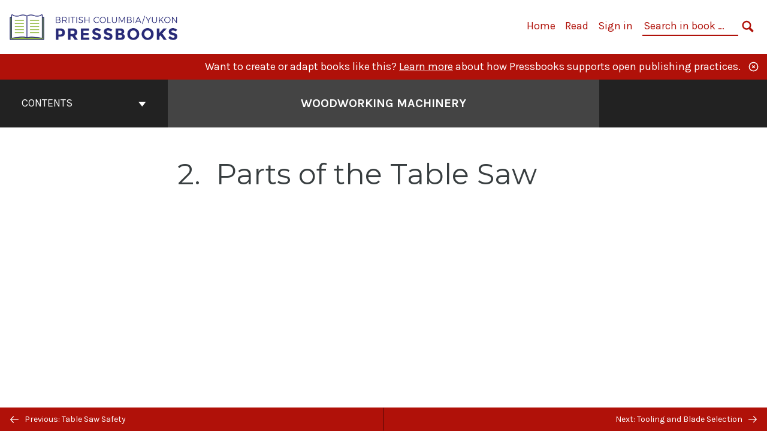

--- FILE ---
content_type: text/html; charset=UTF-8
request_url: https://pressbooks.bccampus.ca/woodworkingmachinery/chapter/parts-of-the-table-saw/
body_size: 27396
content:

<!doctype html>
<html lang="en-CA">
<head>
	<meta charset="UTF-8" />
	<meta http-equiv="x-ua-compatible" content="ie=edge">
	<meta name="viewport" content="width=device-width, initial-scale=1">
	<!-- Open Graph meta tags -->
	
	<meta property="og:title" content="Parts of the Table Saw &#8211; Woodworking Machinery" />
	<meta property="og:description" content="Table top The table on a quality saw is made of cast iron, and is made up of three parts: a main table that is&hellip;" />
	<meta property="og:type" content="article" />
	<meta property="og:url" content="https://pressbooks.bccampus.ca/woodworkingmachinery/chapter/parts-of-the-table-saw/" />
	<meta property="og:image" content="https://pressbooks.bccampus.ca/wp-content/plugins/pressbooks/assets/dist/images/default-book-cover.jpg" />
	<meta property="og:image:alt" content="Cover image for Woodworking Machinery" />
	<meta property="og:site_name" content="Woodworking Machinery" />

	<link rel="icon" href="https://pressbooks.bccampus.ca/woodworkingmachinery/wp-content/uploads/2025/02/cropped-BCY-Pressbooks-icon-1-32x32.png" sizes="32x32" />
<link rel="icon" href="https://pressbooks.bccampus.ca/woodworkingmachinery/wp-content/uploads/2025/02/cropped-BCY-Pressbooks-icon-1-192x192.png" sizes="192x192" />
<link rel="apple-touch-icon" href="https://pressbooks.bccampus.ca/woodworkingmachinery/wp-content/uploads/2025/02/cropped-BCY-Pressbooks-icon-1-180x180.png" />
<meta name="msapplication-TileImage" content="https://pressbooks.bccampus.ca/woodworkingmachinery/wp-content/uploads/2025/02/cropped-BCY-Pressbooks-icon-1-270x270.png" />
	<link rel="manifest" href="https://pressbooks.bccampus.ca/woodworkingmachinery/wp-content/themes/pressbooks-book/site.webmanifest">
	<meta name="application-name" content="Pressbooks">
	<meta name="msapplication-TileColor" content="#b01109">
	<meta name="msapplication-config" content="https://pressbooks.bccampus.ca/woodworkingmachinery/wp-content/themes/pressbooks-book/browserconfig.xml">
	<meta name="theme-color" content="#ffffff">
	<link rel="pingback" href="https://pressbooks.bccampus.ca/woodworkingmachinery/xmlrpc.php" />	<title>Parts of the Table Saw &#8211; Woodworking Machinery</title>
<meta name='robots' content='max-image-preview:large' />
	<style>img:is([sizes="auto" i], [sizes^="auto," i]) { contain-intrinsic-size: 3000px 1500px }</style>
	<link rel='dns-prefetch' href='//fonts.googleapis.com' />
<link rel="alternate" type="application/rss+xml" title="Woodworking Machinery &raquo; Feed" href="https://pressbooks.bccampus.ca/woodworkingmachinery/feed/" />
<script type="text/javascript">
/* <![CDATA[ */
window._wpemojiSettings = {"baseUrl":"https:\/\/s.w.org\/images\/core\/emoji\/16.0.1\/72x72\/","ext":".png","svgUrl":"https:\/\/s.w.org\/images\/core\/emoji\/16.0.1\/svg\/","svgExt":".svg","source":{"concatemoji":"https:\/\/pressbooks.bccampus.ca\/woodworkingmachinery\/wp-includes\/js\/wp-emoji-release.min.js?ver=6.8.3"}};
/*! This file is auto-generated */
!function(s,n){var o,i,e;function c(e){try{var t={supportTests:e,timestamp:(new Date).valueOf()};sessionStorage.setItem(o,JSON.stringify(t))}catch(e){}}function p(e,t,n){e.clearRect(0,0,e.canvas.width,e.canvas.height),e.fillText(t,0,0);var t=new Uint32Array(e.getImageData(0,0,e.canvas.width,e.canvas.height).data),a=(e.clearRect(0,0,e.canvas.width,e.canvas.height),e.fillText(n,0,0),new Uint32Array(e.getImageData(0,0,e.canvas.width,e.canvas.height).data));return t.every(function(e,t){return e===a[t]})}function u(e,t){e.clearRect(0,0,e.canvas.width,e.canvas.height),e.fillText(t,0,0);for(var n=e.getImageData(16,16,1,1),a=0;a<n.data.length;a++)if(0!==n.data[a])return!1;return!0}function f(e,t,n,a){switch(t){case"flag":return n(e,"\ud83c\udff3\ufe0f\u200d\u26a7\ufe0f","\ud83c\udff3\ufe0f\u200b\u26a7\ufe0f")?!1:!n(e,"\ud83c\udde8\ud83c\uddf6","\ud83c\udde8\u200b\ud83c\uddf6")&&!n(e,"\ud83c\udff4\udb40\udc67\udb40\udc62\udb40\udc65\udb40\udc6e\udb40\udc67\udb40\udc7f","\ud83c\udff4\u200b\udb40\udc67\u200b\udb40\udc62\u200b\udb40\udc65\u200b\udb40\udc6e\u200b\udb40\udc67\u200b\udb40\udc7f");case"emoji":return!a(e,"\ud83e\udedf")}return!1}function g(e,t,n,a){var r="undefined"!=typeof WorkerGlobalScope&&self instanceof WorkerGlobalScope?new OffscreenCanvas(300,150):s.createElement("canvas"),o=r.getContext("2d",{willReadFrequently:!0}),i=(o.textBaseline="top",o.font="600 32px Arial",{});return e.forEach(function(e){i[e]=t(o,e,n,a)}),i}function t(e){var t=s.createElement("script");t.src=e,t.defer=!0,s.head.appendChild(t)}"undefined"!=typeof Promise&&(o="wpEmojiSettingsSupports",i=["flag","emoji"],n.supports={everything:!0,everythingExceptFlag:!0},e=new Promise(function(e){s.addEventListener("DOMContentLoaded",e,{once:!0})}),new Promise(function(t){var n=function(){try{var e=JSON.parse(sessionStorage.getItem(o));if("object"==typeof e&&"number"==typeof e.timestamp&&(new Date).valueOf()<e.timestamp+604800&&"object"==typeof e.supportTests)return e.supportTests}catch(e){}return null}();if(!n){if("undefined"!=typeof Worker&&"undefined"!=typeof OffscreenCanvas&&"undefined"!=typeof URL&&URL.createObjectURL&&"undefined"!=typeof Blob)try{var e="postMessage("+g.toString()+"("+[JSON.stringify(i),f.toString(),p.toString(),u.toString()].join(",")+"));",a=new Blob([e],{type:"text/javascript"}),r=new Worker(URL.createObjectURL(a),{name:"wpTestEmojiSupports"});return void(r.onmessage=function(e){c(n=e.data),r.terminate(),t(n)})}catch(e){}c(n=g(i,f,p,u))}t(n)}).then(function(e){for(var t in e)n.supports[t]=e[t],n.supports.everything=n.supports.everything&&n.supports[t],"flag"!==t&&(n.supports.everythingExceptFlag=n.supports.everythingExceptFlag&&n.supports[t]);n.supports.everythingExceptFlag=n.supports.everythingExceptFlag&&!n.supports.flag,n.DOMReady=!1,n.readyCallback=function(){n.DOMReady=!0}}).then(function(){return e}).then(function(){var e;n.supports.everything||(n.readyCallback(),(e=n.source||{}).concatemoji?t(e.concatemoji):e.wpemoji&&e.twemoji&&(t(e.twemoji),t(e.wpemoji)))}))}((window,document),window._wpemojiSettings);
/* ]]> */
</script>
<link rel='stylesheet' id='glossary-definition-css' href='https://pressbooks.bccampus.ca/woodworkingmachinery/wp-content/plugins/pressbooks/assets/dist/styles/glossary-definition.css?id=822ab8be7758cfe7f7c76e84ab32ce41' type='text/css' media='all' />
<style id='wp-emoji-styles-inline-css' type='text/css'>

	img.wp-smiley, img.emoji {
		display: inline !important;
		border: none !important;
		box-shadow: none !important;
		height: 1em !important;
		width: 1em !important;
		margin: 0 0.07em !important;
		vertical-align: -0.1em !important;
		background: none !important;
		padding: 0 !important;
	}
</style>
<style id='classic-theme-styles-inline-css' type='text/css'>
/*! This file is auto-generated */
.wp-block-button__link{color:#fff;background-color:#32373c;border-radius:9999px;box-shadow:none;text-decoration:none;padding:calc(.667em + 2px) calc(1.333em + 2px);font-size:1.125em}.wp-block-file__button{background:#32373c;color:#fff;text-decoration:none}
</style>
<style id='global-styles-inline-css' type='text/css'>
:root{--wp--preset--aspect-ratio--square: 1;--wp--preset--aspect-ratio--4-3: 4/3;--wp--preset--aspect-ratio--3-4: 3/4;--wp--preset--aspect-ratio--3-2: 3/2;--wp--preset--aspect-ratio--2-3: 2/3;--wp--preset--aspect-ratio--16-9: 16/9;--wp--preset--aspect-ratio--9-16: 9/16;--wp--preset--color--black: #000000;--wp--preset--color--cyan-bluish-gray: #abb8c3;--wp--preset--color--white: #ffffff;--wp--preset--color--pale-pink: #f78da7;--wp--preset--color--vivid-red: #cf2e2e;--wp--preset--color--luminous-vivid-orange: #ff6900;--wp--preset--color--luminous-vivid-amber: #fcb900;--wp--preset--color--light-green-cyan: #7bdcb5;--wp--preset--color--vivid-green-cyan: #00d084;--wp--preset--color--pale-cyan-blue: #8ed1fc;--wp--preset--color--vivid-cyan-blue: #0693e3;--wp--preset--color--vivid-purple: #9b51e0;--wp--preset--gradient--vivid-cyan-blue-to-vivid-purple: linear-gradient(135deg,rgba(6,147,227,1) 0%,rgb(155,81,224) 100%);--wp--preset--gradient--light-green-cyan-to-vivid-green-cyan: linear-gradient(135deg,rgb(122,220,180) 0%,rgb(0,208,130) 100%);--wp--preset--gradient--luminous-vivid-amber-to-luminous-vivid-orange: linear-gradient(135deg,rgba(252,185,0,1) 0%,rgba(255,105,0,1) 100%);--wp--preset--gradient--luminous-vivid-orange-to-vivid-red: linear-gradient(135deg,rgba(255,105,0,1) 0%,rgb(207,46,46) 100%);--wp--preset--gradient--very-light-gray-to-cyan-bluish-gray: linear-gradient(135deg,rgb(238,238,238) 0%,rgb(169,184,195) 100%);--wp--preset--gradient--cool-to-warm-spectrum: linear-gradient(135deg,rgb(74,234,220) 0%,rgb(151,120,209) 20%,rgb(207,42,186) 40%,rgb(238,44,130) 60%,rgb(251,105,98) 80%,rgb(254,248,76) 100%);--wp--preset--gradient--blush-light-purple: linear-gradient(135deg,rgb(255,206,236) 0%,rgb(152,150,240) 100%);--wp--preset--gradient--blush-bordeaux: linear-gradient(135deg,rgb(254,205,165) 0%,rgb(254,45,45) 50%,rgb(107,0,62) 100%);--wp--preset--gradient--luminous-dusk: linear-gradient(135deg,rgb(255,203,112) 0%,rgb(199,81,192) 50%,rgb(65,88,208) 100%);--wp--preset--gradient--pale-ocean: linear-gradient(135deg,rgb(255,245,203) 0%,rgb(182,227,212) 50%,rgb(51,167,181) 100%);--wp--preset--gradient--electric-grass: linear-gradient(135deg,rgb(202,248,128) 0%,rgb(113,206,126) 100%);--wp--preset--gradient--midnight: linear-gradient(135deg,rgb(2,3,129) 0%,rgb(40,116,252) 100%);--wp--preset--font-size--small: 13px;--wp--preset--font-size--medium: 20px;--wp--preset--font-size--large: 36px;--wp--preset--font-size--x-large: 42px;--wp--preset--spacing--20: 0.44rem;--wp--preset--spacing--30: 0.67rem;--wp--preset--spacing--40: 1rem;--wp--preset--spacing--50: 1.5rem;--wp--preset--spacing--60: 2.25rem;--wp--preset--spacing--70: 3.38rem;--wp--preset--spacing--80: 5.06rem;--wp--preset--shadow--natural: 6px 6px 9px rgba(0, 0, 0, 0.2);--wp--preset--shadow--deep: 12px 12px 50px rgba(0, 0, 0, 0.4);--wp--preset--shadow--sharp: 6px 6px 0px rgba(0, 0, 0, 0.2);--wp--preset--shadow--outlined: 6px 6px 0px -3px rgba(255, 255, 255, 1), 6px 6px rgba(0, 0, 0, 1);--wp--preset--shadow--crisp: 6px 6px 0px rgba(0, 0, 0, 1);}:where(.is-layout-flex){gap: 0.5em;}:where(.is-layout-grid){gap: 0.5em;}body .is-layout-flex{display: flex;}.is-layout-flex{flex-wrap: wrap;align-items: center;}.is-layout-flex > :is(*, div){margin: 0;}body .is-layout-grid{display: grid;}.is-layout-grid > :is(*, div){margin: 0;}:where(.wp-block-columns.is-layout-flex){gap: 2em;}:where(.wp-block-columns.is-layout-grid){gap: 2em;}:where(.wp-block-post-template.is-layout-flex){gap: 1.25em;}:where(.wp-block-post-template.is-layout-grid){gap: 1.25em;}.has-black-color{color: var(--wp--preset--color--black) !important;}.has-cyan-bluish-gray-color{color: var(--wp--preset--color--cyan-bluish-gray) !important;}.has-white-color{color: var(--wp--preset--color--white) !important;}.has-pale-pink-color{color: var(--wp--preset--color--pale-pink) !important;}.has-vivid-red-color{color: var(--wp--preset--color--vivid-red) !important;}.has-luminous-vivid-orange-color{color: var(--wp--preset--color--luminous-vivid-orange) !important;}.has-luminous-vivid-amber-color{color: var(--wp--preset--color--luminous-vivid-amber) !important;}.has-light-green-cyan-color{color: var(--wp--preset--color--light-green-cyan) !important;}.has-vivid-green-cyan-color{color: var(--wp--preset--color--vivid-green-cyan) !important;}.has-pale-cyan-blue-color{color: var(--wp--preset--color--pale-cyan-blue) !important;}.has-vivid-cyan-blue-color{color: var(--wp--preset--color--vivid-cyan-blue) !important;}.has-vivid-purple-color{color: var(--wp--preset--color--vivid-purple) !important;}.has-black-background-color{background-color: var(--wp--preset--color--black) !important;}.has-cyan-bluish-gray-background-color{background-color: var(--wp--preset--color--cyan-bluish-gray) !important;}.has-white-background-color{background-color: var(--wp--preset--color--white) !important;}.has-pale-pink-background-color{background-color: var(--wp--preset--color--pale-pink) !important;}.has-vivid-red-background-color{background-color: var(--wp--preset--color--vivid-red) !important;}.has-luminous-vivid-orange-background-color{background-color: var(--wp--preset--color--luminous-vivid-orange) !important;}.has-luminous-vivid-amber-background-color{background-color: var(--wp--preset--color--luminous-vivid-amber) !important;}.has-light-green-cyan-background-color{background-color: var(--wp--preset--color--light-green-cyan) !important;}.has-vivid-green-cyan-background-color{background-color: var(--wp--preset--color--vivid-green-cyan) !important;}.has-pale-cyan-blue-background-color{background-color: var(--wp--preset--color--pale-cyan-blue) !important;}.has-vivid-cyan-blue-background-color{background-color: var(--wp--preset--color--vivid-cyan-blue) !important;}.has-vivid-purple-background-color{background-color: var(--wp--preset--color--vivid-purple) !important;}.has-black-border-color{border-color: var(--wp--preset--color--black) !important;}.has-cyan-bluish-gray-border-color{border-color: var(--wp--preset--color--cyan-bluish-gray) !important;}.has-white-border-color{border-color: var(--wp--preset--color--white) !important;}.has-pale-pink-border-color{border-color: var(--wp--preset--color--pale-pink) !important;}.has-vivid-red-border-color{border-color: var(--wp--preset--color--vivid-red) !important;}.has-luminous-vivid-orange-border-color{border-color: var(--wp--preset--color--luminous-vivid-orange) !important;}.has-luminous-vivid-amber-border-color{border-color: var(--wp--preset--color--luminous-vivid-amber) !important;}.has-light-green-cyan-border-color{border-color: var(--wp--preset--color--light-green-cyan) !important;}.has-vivid-green-cyan-border-color{border-color: var(--wp--preset--color--vivid-green-cyan) !important;}.has-pale-cyan-blue-border-color{border-color: var(--wp--preset--color--pale-cyan-blue) !important;}.has-vivid-cyan-blue-border-color{border-color: var(--wp--preset--color--vivid-cyan-blue) !important;}.has-vivid-purple-border-color{border-color: var(--wp--preset--color--vivid-purple) !important;}.has-vivid-cyan-blue-to-vivid-purple-gradient-background{background: var(--wp--preset--gradient--vivid-cyan-blue-to-vivid-purple) !important;}.has-light-green-cyan-to-vivid-green-cyan-gradient-background{background: var(--wp--preset--gradient--light-green-cyan-to-vivid-green-cyan) !important;}.has-luminous-vivid-amber-to-luminous-vivid-orange-gradient-background{background: var(--wp--preset--gradient--luminous-vivid-amber-to-luminous-vivid-orange) !important;}.has-luminous-vivid-orange-to-vivid-red-gradient-background{background: var(--wp--preset--gradient--luminous-vivid-orange-to-vivid-red) !important;}.has-very-light-gray-to-cyan-bluish-gray-gradient-background{background: var(--wp--preset--gradient--very-light-gray-to-cyan-bluish-gray) !important;}.has-cool-to-warm-spectrum-gradient-background{background: var(--wp--preset--gradient--cool-to-warm-spectrum) !important;}.has-blush-light-purple-gradient-background{background: var(--wp--preset--gradient--blush-light-purple) !important;}.has-blush-bordeaux-gradient-background{background: var(--wp--preset--gradient--blush-bordeaux) !important;}.has-luminous-dusk-gradient-background{background: var(--wp--preset--gradient--luminous-dusk) !important;}.has-pale-ocean-gradient-background{background: var(--wp--preset--gradient--pale-ocean) !important;}.has-electric-grass-gradient-background{background: var(--wp--preset--gradient--electric-grass) !important;}.has-midnight-gradient-background{background: var(--wp--preset--gradient--midnight) !important;}.has-small-font-size{font-size: var(--wp--preset--font-size--small) !important;}.has-medium-font-size{font-size: var(--wp--preset--font-size--medium) !important;}.has-large-font-size{font-size: var(--wp--preset--font-size--large) !important;}.has-x-large-font-size{font-size: var(--wp--preset--font-size--x-large) !important;}
:where(.wp-block-post-template.is-layout-flex){gap: 1.25em;}:where(.wp-block-post-template.is-layout-grid){gap: 1.25em;}
:where(.wp-block-columns.is-layout-flex){gap: 2em;}:where(.wp-block-columns.is-layout-grid){gap: 2em;}
:root :where(.wp-block-pullquote){font-size: 1.5em;line-height: 1.6;}
</style>
<link rel='stylesheet' id='bcc-cm-global-css' href='https://pressbooks.bccampus.ca/woodworkingmachinery/wp-content/plugins/bcc-custom-modifications/css/bcc_global.css?ver=2.0.0' type='text/css' media='all' />
<link rel='stylesheet' id='book/book-css' href='https://pressbooks.bccampus.ca/woodworkingmachinery/wp-content/themes/pressbooks-book/dist/styles/book.css?id=c6b61a22edaa8f0d4c7eebc18ce7c1dd' type='text/css' media='all' />
<link rel='stylesheet' id='book/webfonts-css' href='https://fonts.googleapis.com/css?family=Inconsolata|Karla:400,700|Spectral:400,700' type='text/css' media='all' />
<link rel='stylesheet' id='pressbooks/theme-css' href='https://pressbooks.bccampus.ca/woodworkingmachinery/wp-content/uploads/sites/1017/pressbooks/css/style.css?ver=1710956376' type='text/css' media='screen, print' />
<script async type='text/javascript' src='https://pressbooks.bccampus.ca/woodworkingmachinery/wp-content/themes/pressbooks-book/dist/scripts/sharer.js?id=07c4ff5bd1e9dbbd22247a55bf1278b0&ver=6.8.3'></script>
<script type="text/javascript" src="https://pressbooks.bccampus.ca/woodworkingmachinery/wp-includes/js/jquery/jquery.min.js?ver=3.7.1" id="jquery-core-js"></script>
<script type="text/javascript" src="https://pressbooks.bccampus.ca/woodworkingmachinery/wp-includes/js/jquery/jquery-migrate.min.js?ver=3.4.1" id="jquery-migrate-js"></script>
<script type="text/javascript" id="pressbooks/book-js-extra">
/* <![CDATA[ */
var pressbooksBook = {"home_path":"\/woodworkingmachinery\/","comparison_loading":"Comparison loading\u2026","comparison_loaded":"Comparison loaded.","chapter_not_loaded":"The original chapter could not be loaded.","toggle_contents":"Toggle contents of","ajaxurl":"https:\/\/pressbooks.bccampus.ca\/woodworkingmachinery\/wp-admin\/admin-ajax.php","text_diff_nonce":"71dd5ce57a"};
/* ]]> */
</script>
<script async type='text/javascript' src='https://pressbooks.bccampus.ca/woodworkingmachinery/wp-content/themes/pressbooks-book/dist/scripts/book.js?id=3e506094ec62cd1eee9751cc0390802f'></script>
<link rel="https://api.w.org/" href="https://pressbooks.bccampus.ca/woodworkingmachinery/wp-json/" /><link rel="alternate" title="JSON" type="application/json" href="https://pressbooks.bccampus.ca/woodworkingmachinery/wp-json/pressbooks/v2/chapters/91" /><link rel="canonical" href="https://pressbooks.bccampus.ca/woodworkingmachinery/chapter/parts-of-the-table-saw/" />
<link rel='shortlink' href='https://pressbooks.bccampus.ca/woodworkingmachinery/?p=91' />
<link rel="alternate" title="oEmbed (JSON)" type="application/json+oembed" href="https://pressbooks.bccampus.ca/woodworkingmachinery/wp-json/oembed/1.0/embed?url=https%3A%2F%2Fpressbooks.bccampus.ca%2Fwoodworkingmachinery%2Fchapter%2Fparts-of-the-table-saw%2F" />
<link rel="alternate" title="oEmbed (XML)" type="text/xml+oembed" href="https://pressbooks.bccampus.ca/woodworkingmachinery/wp-json/oembed/1.0/embed?url=https%3A%2F%2Fpressbooks.bccampus.ca%2Fwoodworkingmachinery%2Fchapter%2Fparts-of-the-table-saw%2F&#038;format=xml" />
<script type="application/ld+json">{"@context":"http:\/\/schema.org","@type":"Chapter","name":"Parts of the Table Saw","showTitle":"on","inLanguage":"en-ca","isPartOf":"Woodworking Machinery","position":2,"editor":[],"author":[{"contributor_first_name":"Sandra","contributor_last_name":"Carr","name":"Sandra Carr","slug":"sandra","@type":"Person"}],"contributor":[],"translator":[],"reviewedBy":[],"illustrator":[],"copyrightHolder":{"@type":"Organization","name":"Sandra Carr"},"license":{"@type":"CreativeWork","url":"https:\/\/creativecommons.org\/licenses\/by\/4.0\/","name":"CC BY (Attribution)"}}</script><meta name="citation_book_title" content="Woodworking Machinery">
<meta name="citation_title" content="Parts of the Table Saw">
<meta name="citation_language" content="en-ca">
<meta name="citation_author" content="Sandra Carr"><style type="text/css">:root{--header-links:#b01109;--primary:#b01109;}</style><style type="text/css">:root{--reading-width:40em;}</style></head>
<body class="wp-singular chapter-template-default single single-chapter postid-91 wp-theme-pressbooks-book wp-child-theme-pressbooks-jacobs">
<svg style="position: absolute; width: 0; height: 0;" width="0" height="0" xmlns="http://www.w3.org/2000/svg">
	<defs>
		<symbol id="icon-pressbooks" fill="currentColor" viewBox="0 0 45 44">
			<path d="M44.195 41.872c0 .745-.618 1.346-1.377 1.346H1.377C.617 43.219 0 42.617 0 41.872V1.347C0 .604.618 0 1.377 0h41.44c.76 0 1.378.604 1.378 1.347v40.525zM15.282 10.643h-5.21v21.43h3.304V24h1.906c1.435 0 2.656-.5 3.665-1.504 1.008-1.004 1.513-2.213 1.513-3.626v-3.113c0-1.47-.444-2.678-1.33-3.625-.956-.993-2.24-1.489-3.848-1.489zm1.977 5.165h-.001v3.131c0 .513-.184.952-.55 1.318a1.826 1.826 0 0 1-1.338.547h-1.994v-6.86h1.995c.571 0 1.029.171 1.372.513.344.342.516.792.516 1.35zm5.84 16.265h6.118c.828 0 1.662-.25 2.502-.752a4.642 4.642 0 0 0 1.73-1.779c.526-.945.788-2.097.788-3.455 0-.545-.04-1.043-.122-1.486-.163-.868-.414-1.575-.751-2.122-.513-.81-1.137-1.352-1.871-1.625a3.325 3.325 0 0 0 1.154-.839c.78-.866 1.173-2.018 1.173-3.455 0-.876-.105-1.635-.315-2.274-.386-1.198-1.027-2.08-1.925-2.652-1.049-.672-2.225-1.008-3.531-1.008h-4.95v21.447zm3.568-12.69v-5.475h1.382c.652 0 1.184.212 1.592.634.443.456.665 1.13.665 2.018 0 .537-.065.987-.193 1.352-.35.982-1.039 1.471-2.064 1.471h-1.382zm0 9.493v-6.397h1.382c.815 0 1.433.25 1.853.751.466.549.7 1.42.7 2.617 0 .502-.075.948-.227 1.335-.432 1.13-1.208 1.694-2.326 1.694h-1.382z" />
		</symbol>
		<symbol id="logo-pressbooks" viewBox="0 0 265 40">
			<path fill="#000" d="M51.979 1.754c2.75 0 4.942.868 6.579 2.602 1.514 1.656 2.272 3.768 2.272 6.34v5.442c0 2.472-.862 4.586-2.587 6.34-1.724 1.754-3.813 2.631-6.264 2.631H48.72v14.114h-5.651V1.754h8.91zm3.38 9.03c0-.977-.296-1.764-.882-2.364-.588-.597-1.371-.896-2.348-.896H48.72v11.99h3.409c.897 0 1.66-.32 2.287-.957a3.163 3.163 0 0 0 .942-2.303v-5.47zM74.255 1.754c3.149 0 5.462.868 6.937 2.602 1.295 1.516 1.943 3.63 1.943 6.34v5.442c0 2.652-1.006 4.893-3.02 6.727L84.3 39.222h-6.112l-3.425-14.114h-3.767v14.114h-5.651V1.754h8.91zm3.379 9.03c0-2.173-1.076-3.259-3.23-3.259h-3.408v11.99h3.409c.897 0 1.66-.32 2.287-.957a3.163 3.163 0 0 0 .942-2.302v-5.472zM89.145 39.22V1.724h16.087v5.681H94.796v10.227h7.625v5.682h-7.625V33.54h10.436v5.68zM127.808 29.892c.04 2.61-.639 4.843-2.034 6.697-.917 1.256-2.213 2.143-3.887 2.661-.897.278-1.944.418-3.14.418-2.212 0-4.047-.548-5.5-1.645-1.217-.896-2.179-2.117-2.886-3.661-.707-1.544-1.121-3.315-1.24-5.308l5.381-.388c.239 2.185.817 3.768 1.735 4.749.676.74 1.455 1.092 2.332 1.052 1.237-.039 2.223-.648 2.96-1.826.38-.578.569-1.407.569-2.485 0-1.555-.708-3.103-2.124-4.64l-5.024-4.758c-1.873-1.815-3.2-3.442-3.976-4.879-.837-1.615-1.257-3.37-1.257-5.267 0-3.411 1.146-5.995 3.438-7.75 1.415-1.057 3.17-1.586 5.263-1.586 2.014 0 3.739.447 5.173 1.346 1.116.697 2.018 1.672 2.706 2.93.687 1.256 1.101 2.701 1.24 4.335l-5.411.987c-.16-1.536-.598-2.73-1.317-3.589-.519-.616-1.266-.926-2.242-.926-1.037 0-1.823.459-2.362 1.374-.438.738-.658 1.656-.658 2.752 0 1.715.736 3.458 2.213 5.233.557.678 1.395 1.476 2.512 2.391 1.316 1.096 2.182 1.865 2.602 2.303 1.395 1.397 2.471 2.772 3.229 4.126.358.639.647 1.227.867 1.766.54 1.334.818 2.531.838 3.588zM150.383 29.892c.04 2.61-.637 4.843-2.032 6.697-.917 1.256-2.213 2.143-3.889 2.661-.897.278-1.944.418-3.138.418-2.213 0-4.049-.548-5.503-1.645-1.215-.896-2.178-2.117-2.885-3.661-.707-1.544-1.121-3.315-1.24-5.308l5.383-.388c.238 2.185.817 3.768 1.733 4.749.676.74 1.454 1.092 2.331 1.052 1.236-.039 2.223-.648 2.96-1.826.38-.578.57-1.407.57-2.485 0-1.555-.71-3.103-2.125-4.64l-5.024-4.758c-1.872-1.815-3.199-3.442-3.976-4.879-.838-1.616-1.256-3.372-1.256-5.268 0-3.412 1.146-5.995 3.44-7.75 1.414-1.058 3.168-1.587 5.262-1.587 2.013 0 3.737.448 5.173 1.346 1.116.698 2.018 1.673 2.706 2.93.688 1.257 1.102 2.702 1.242 4.336l-5.412.986c-.16-1.535-.599-2.73-1.316-3.588-.52-.616-1.266-.927-2.244-.927-1.036 0-1.823.46-2.362 1.374-.438.739-.658 1.656-.658 2.752 0 1.715.737 3.458 2.213 5.234.556.677 1.395 1.476 2.51 2.391 1.317 1.096 2.184 1.865 2.603 2.303 1.395 1.396 2.472 2.772 3.23 4.126.358.638.649 1.226.867 1.765.538 1.336.817 2.533.837 3.59zM155.077 39.22V1.724h8.463c2.231 0 4.245.588 6.04 1.764 1.535.998 2.631 2.543 3.29 4.636.359 1.117.538 2.442.538 3.977 0 2.512-.67 4.526-2.004 6.04a5.674 5.674 0 0 1-1.973 1.465c1.256.479 2.321 1.426 3.198 2.84.579.958 1.008 2.193 1.286 3.709.14.778.21 1.644.21 2.601 0 2.372-.449 4.386-1.345 6.04a8.075 8.075 0 0 1-2.96 3.11c-1.436.878-2.862 1.317-4.276 1.317h-10.467v-.001zm6.1-22.186h2.363c1.754 0 2.93-.856 3.528-2.57.219-.64.328-1.426.328-2.364 0-1.555-.379-2.73-1.137-3.53-.697-.736-1.605-1.105-2.72-1.105h-2.363v9.57zm0 16.595h2.363c1.912 0 3.239-.986 3.977-2.96.258-.676.387-1.455.387-2.332 0-2.092-.398-3.618-1.197-4.575-.717-.877-1.774-1.316-3.169-1.316h-2.363v11.183h.001zM187.88 1.276c2.491 0 4.607.877 6.353 2.631 1.743 1.754 2.616 3.868 2.616 6.34v20.452c0 2.491-.878 4.61-2.631 6.353-1.756 1.745-3.87 2.616-6.34 2.616-2.492 0-4.604-.877-6.34-2.631-1.734-1.753-2.602-3.866-2.602-6.34v-20.45c0-2.492.877-4.61 2.632-6.354 1.754-1.744 3.859-2.617 6.312-2.617zm3.078 8.85c0-.897-.313-1.66-.94-2.287a3.12 3.12 0 0 0-2.29-.941c-.896 0-1.664.314-2.302.941a3.085 3.085 0 0 0-.958 2.288v20.512c0 .898.319 1.66.958 2.287a3.17 3.17 0 0 0 2.302.943 3.12 3.12 0 0 0 2.29-.943c.627-.627.94-1.389.94-2.287V10.127zM210.663 1.276c2.49 0 4.61.877 6.353 2.631 1.746 1.754 2.617 3.868 2.617 6.34v20.452c0 2.491-.877 4.61-2.631 6.353-1.754 1.745-3.868 2.616-6.34 2.616-2.492 0-4.605-.877-6.34-2.631-1.733-1.753-2.602-3.866-2.602-6.34v-20.45c0-2.492.877-4.61 2.632-6.354 1.754-1.744 3.859-2.617 6.31-2.617zm3.08 8.85c0-.897-.316-1.66-.943-2.287s-1.39-.941-2.288-.941c-.898 0-1.665.314-2.302.941a3.09 3.09 0 0 0-.958 2.288v20.512c0 .898.32 1.66.958 2.287a3.166 3.166 0 0 0 2.302.943c.899 0 1.66-.315 2.288-.943.627-.627.943-1.389.943-2.287V10.127zM230.247 27.334V39.22h-5.652V1.723h5.652V15.09l6.907-13.366h6.025l-7.735 15.295 9.073 22.201h-6.644l-5.935-15.224zM264.784 29.892c.041 2.61-.637 4.843-2.032 6.697-.916 1.256-2.213 2.143-3.889 2.661-.896.278-1.943.418-3.138.418-2.213 0-4.048-.548-5.502-1.645-1.216-.896-2.178-2.117-2.886-3.661-.708-1.545-1.12-3.315-1.242-5.308l5.384-.388c.238 2.185.817 3.768 1.733 4.749.676.74 1.454 1.092 2.331 1.052 1.236-.039 2.223-.648 2.96-1.826.38-.578.57-1.407.57-2.485 0-1.555-.71-3.103-2.125-4.64l-5.024-4.758c-1.872-1.815-3.199-3.442-3.976-4.879-.838-1.616-1.258-3.372-1.258-5.268 0-3.412 1.147-5.995 3.44-7.75 1.415-1.058 3.169-1.587 5.263-1.587 2.012 0 3.737.448 5.173 1.346 1.115.698 2.018 1.673 2.705 2.93.688 1.257 1.102 2.702 1.242 4.336l-5.411.986c-.16-1.535-.6-2.73-1.316-3.588-.52-.616-1.266-.927-2.244-.927-1.036 0-1.823.46-2.362 1.374-.438.739-.658 1.656-.658 2.752 0 1.715.736 3.458 2.213 5.234.555.677 1.395 1.476 2.51 2.391 1.317 1.096 2.184 1.865 2.602 2.303 1.395 1.396 2.473 2.772 3.23 4.126.359.638.65 1.226.868 1.765.54 1.336.82 2.533.84 3.59z"/>
			<path fill="#B01109" d="M39.549 37.515c0 .667-.553 1.205-1.232 1.205H1.232A1.217 1.217 0 0 1 0 37.515V1.25C0 .585.553.045 1.232.045h37.083c.681 0 1.234.54 1.234 1.205v36.265z"/>
			<path fill="#EDEDED" d="M13.648 10.504c1.44 0 2.588.444 3.444 1.332.793.848 1.19 1.93 1.19 3.245v2.786c0 1.264-.452 2.346-1.354 3.244-.903.898-1.996 1.346-3.28 1.346h-1.705v7.225H8.986V10.504h4.662zm1.77 4.622c0-.5-.155-.903-.462-1.209-.307-.305-.717-.458-1.228-.458h-1.785v6.138h1.784c.468 0 .868-.163 1.197-.49.328-.327.492-.72.492-1.179v-2.802h.002zM20.644 29.682V10.489h4.429c1.169 0 2.222.3 3.16.902.803.511 1.377 1.301 1.722 2.374.188.57.282 1.25.282 2.034 0 1.286-.35 2.317-1.05 3.092a2.976 2.976 0 0 1-1.032.75c.657.245 1.215.73 1.674 1.455.302.49.526 1.123.672 1.899.073.397.11.842.11 1.33 0 1.215-.235 2.245-.705 3.092a4.154 4.154 0 0 1-1.55 1.591c-.75.45-1.497.674-2.238.674h-5.474zm3.193-11.356h1.236c.918 0 1.534-.438 1.847-1.317.115-.327.172-.73.172-1.21 0-.795-.197-1.397-.595-1.806-.365-.377-.84-.567-1.424-.567h-1.236v4.9zm0 8.494h1.236c1 0 1.695-.505 2.081-1.515.136-.347.204-.746.204-1.195 0-1.072-.21-1.85-.626-2.342-.376-.45-.93-.672-1.66-.672h-1.235v5.724z"/>
		</symbol>
		<symbol id="arrow-down" fill="currentColor" viewBox="0 0 512 512"><path d="M424 259c-6 0-11 2-16 6L278 393V1c0-12-10-22-23-22-12 0-22 10-22 22v392L103 265c-5-4-11-6-16-6-6 0-12 2-16 6-9 9-9 23 0 32l168 166c10 9 23 9 32 0l170-166c9-9 9-23 0-32-4-4-10-6-17-6"/></symbol>
		<symbol id="arrow-left" fill="currentColor" viewBox="0 0 512 512"><path d="M220 45c0 6-3 12-7 17L79 200h410c12 0 23 11 23 25 0 13-11 24-23 24H79l134 138c4 5 7 11 7 17 0 7-3 13-7 18-10 9-24 9-33 0L7 242c-9-10-9-25 0-34L180 26c9-9 23-9 33 0 4 5 7 11 7 19"/></symbol>
		<symbol id="arrow-right" fill="currentColor" viewBox="0 0 512 512"><path d="M291 32c0 6 3 12 7 17l133 135H23c-13 0-23 11-23 24s10 24 23 24h408L298 367c-4 4-7 10-7 16s3 12 7 17c10 9 24 9 33 0l173-176c9-9 9-23 0-33L331 15c-9-10-23-10-33 0-4 4-7 10-7 17"/></symbol>
		<symbol id="arrow-up" fill="currentColor" viewBox="0 0 512 512"><path d="M424 189c-6 0-11-2-16-6L278 55v392c0 12-10 22-23 22-12 0-22-10-22-22V55L103 183c-5 4-11 6-16 6-6 0-12-2-16-6-9-9-9-23 0-32L239-15c10-9 23-9 32 0l170 166c9 9 9 23 0 32-4 4-10 6-17 6"/></symbol>
		<symbol id="book" fill="currentColor" viewBox="0 0 512 512"><path d="M484 437H284c-7 0-14 7-14 15h-28c0-8-7-15-14-15H28V110h15v285c0 8 6 14 14 14h52c24 0 47-4 69-11 6-2 12-3 19-3 16 0 31 6 42 17l7 7c5 5 15 5 20 0l7-7c11-11 26-17 42-17 7 0 13 1 19 3 22 7 45 11 69 11h52c8 0 14-6 14-14V110h15zM71 82h29v227c0 8 6 15 14 15 39 0 75 16 101 44-15-3-31-2-46 3-19 6-39 9-60 9H71zm57-85c51 6 95 39 114 88v271c-28-34-69-56-114-60zm142 91l3-3c11-11 26-17 42-17 7 0 13 1 19 3 22 7 45 11 69 11h38v298h-38c-21 0-41-3-60-9-9-3-18-5-28-5-16 0-31 4-45 12zm228-6h-29V68c0-8-6-15-14-15h-52c-21 0-41-3-60-9-9-3-18-5-28-5-20 0-39 7-54 19-28-55-85-90-147-90-8 0-14 6-14 14v71H57c-8 0-14 7-14 15v14H14C6 82 0 88 0 96v356c0 7 6 14 14 14h199c0 8 7 14 15 14h56c8 0 15-6 15-14h199c8 0 14-7 14-14V96c0-8-6-14-14-14z"/></symbol>
		<symbol id="cc-by" fill="currentColor" viewBox="0 0 512 512"><path d="M256 134c-23 0-34-12-34-35s11-35 34-35 35 12 35 35-12 35-35 35m50 13c5 0 9 2 11 4 4 4 6 7 6 12v100h-29v120h-76V263h-29V163c0-5 2-8 6-12 2-2 6-4 11-4h100M256-22c68 0 126 24 174 72s72 106 72 174-24 125-72 174c-48 48-106 72-174 72s-125-24-174-72c-48-49-72-106-72-174S34 98 82 50c49-48 106-72 174-72m0 447c55 0 103-20 142-59s59-87 59-142c0-56-20-103-59-142s-87-59-142-59-103 20-142 59-59 86-59 142c0 55 20 103 59 142s87 59 142 59"/></symbol>
		<symbol id="cc-nc-eu" fill="currentColor" viewBox="0 0 512 512"><path d="M256-22c68 0 126 24 174 72s72 106 72 174-24 125-72 174c-48 48-106 72-174 72s-125-24-174-72c-48-49-72-106-72-174S34 98 82 50c49-48 106-72 174-72M67 158c-8 22-12 43-12 66 0 55 20 103 59 142s87 59 142 59c38 0 72-10 103-28 31-19 55-45 73-77l-126-55h-89c4 12 8 22 13 29 13 13 31 20 54 20 15 0 31-3 47-10l9 46c-19 10-40 15-64 15-43 0-77-15-100-47-11-15-19-33-23-53h-27v-30h22v-7c0-1 1-3 1-6s1-5 1-6h-24v-29h5l-64-29m249 58l135 59c4-16 6-33 6-51 0-56-20-103-59-142s-87-59-142-59c-35 0-67 8-97 25-29 16-54 38-72 66l81 36c3-5 7-11 14-19 25-28 56-42 94-42 24 0 45 4 63 12l-12 47c-14-7-29-10-45-10-22 0-39 7-52 23-3 3-6 8-8 14l29 12h70v29h-5"/></symbol>
		<symbol id="cc-nc-jp" fill="currentColor" viewBox="0 0 512 512"><path d="M256-22c68 0 126 24 174 72s72 106 72 174-24 125-72 174c-48 48-106 72-174 72s-125-24-174-72c-48-49-72-106-72-174S34 98 82 50c49-48 106-72 174-72M65 165c-7 18-10 38-10 59 0 55 20 103 59 142s87 59 142 59c36 0 69-9 100-27 30-18 54-42 72-72l-78-34v34h-64v56h-61v-56h-63v-37h63v-19l-6-12h-57v-38h27L65 165m221 124h57l-54-25-3 6v19m64-52l99 44c5-19 8-39 8-57 0-56-20-103-59-142s-87-59-142-59c-36 0-69 9-99 26-30 18-54 41-72 71l81 35-28-50h66l39 85 23 10 42-95h66l-63 115h39v17"/></symbol>
		<symbol id="cc-nc" fill="currentColor" viewBox="0 0 512 512"><path d="M256-22c68 0 126 24 174 72s72 106 72 174-24 125-72 174c-48 48-106 72-174 72s-125-24-174-72c-48-49-72-106-72-174S34 98 82 50c49-48 106-72 174-72M67 157c-8 22-12 44-12 67 0 55 20 103 59 142s87 59 142 59c38 0 72-10 103-29 32-19 56-44 73-76l-91-41c-3 16-11 29-24 38-13 10-27 16-44 18v37h-28v-37c-27 0-52-10-75-30l34-34c17 15 35 23 55 23 8 0 15-2 22-7 6-4 9-10 9-18 0-6-3-11-7-15l-24-11-29-13-39-16-124-57m259 63l124 55c4-15 7-32 7-51 0-56-20-103-59-142s-87-59-142-59c-35 0-67 8-96 25-30 16-54 38-72 66l93 42c4-12 12-22 24-31 11-8 24-12 40-13V74h28v38c24 2 44 9 62 23l-32 33c-15-10-29-15-43-15-8 0-15 2-19 4-7 4-10 9-10 16 0 3 1 5 2 6l31 14 22 9 40 18"/></symbol>
		<symbol id="cc-nd" fill="currentColor" viewBox="0 0 512 512"><path d="M167 208v-42h178v42H167m0 78v-42h178v42H167m89-308c68 0 126 24 174 72s72 106 72 174-24 125-72 174c-48 48-106 72-174 72s-125-24-174-72c-48-49-72-106-72-174S34 98 82 50c49-48 106-72 174-72m0 447c55 0 103-20 142-59s59-87 59-142c0-56-20-103-59-142s-87-59-142-59-103 20-142 59-59 86-59 142c0 55 20 103 59 142s87 59 142 59"/></symbol>
		<symbol id="cc-pd" fill="currentColor" viewBox="0 0 512 512"><path d="M256-22c68 0 126 24 174 72s72 106 72 174-24 125-72 174c-48 48-106 72-174 72s-125-24-174-72c-48-49-72-106-72-174S34 98 82 50c49-48 106-72 174-72M67 158c-8 22-12 43-12 66 0 55 20 103 59 142s87 59 142 59c38 0 72-10 103-28 31-19 55-45 73-77l-217-96c1 18 6 35 14 49 9 14 22 22 39 22 13 0 24-5 33-14l3-3 36 43c-1 1-3 2-5 4s-4 3-4 4c-21 15-45 22-70 22-29 0-56-10-81-30s-38-52-38-96c0-11 1-21 3-32l-78-35m158 18l226 99c4-16 6-33 6-51 0-56-20-103-59-142s-87-59-142-59c-35 0-67 8-97 25-29 16-54 38-72 66l76 34c22-35 55-52 100-52 30 0 56 9 77 28l-40 41-7-7c-8-5-17-8-27-8-18 0-31 9-41 26"/></symbol>
		<symbol id="cc-remix" fill="currentColor" viewBox="0 0 512 512"><path d="M417 228l5 2v70l-5 2-60 25-2 1-3-1-129-53-4-2-63 27-64-28v-62l60-25-1-1v-70l66-28 151 62v61l49 20m-70 81v-44h-1v-1l-113-46v44l113 47v-1l1 1m7-57l40-17-37-15-39 16 36 16m53 38v-43l-45 18v43l45-18M256-22c68 0 126 24 174 72s72 106 72 174-24 125-72 174c-48 48-106 72-174 72s-125-24-174-72c-48-49-72-106-72-174S34 98 82 50c49-48 106-72 174-72m0 447c55 0 103-20 142-59s59-87 59-142c0-56-20-103-59-142s-87-59-142-59-103 20-142 59-59 86-59 142c0 55 20 103 59 142s87 59 142 59"/></symbol>
		<symbol id="cc-sa" fill="currentColor" viewBox="0 0 512 512"><path d="M255 94c39 0 70 13 92 38 23 24 34 56 34 95 0 38-12 69-35 94-25 26-56 38-92 38-27 0-52-8-73-25-20-17-31-40-36-71h62c2 29 20 44 54 44 17 0 31-7 42-22 10-15 15-35 15-60 0-26-4-46-14-59-10-14-24-21-42-21-33 0-51 15-55 44h18l-49 48-48-48h18c5-31 18-54 37-70 20-17 44-25 72-25m1-116c68 0 126 24 174 72s72 106 72 174-24 125-72 174c-48 48-106 72-174 72s-125-24-174-72c-48-49-72-106-72-174S34 98 82 50c49-48 106-72 174-72m0 447c55 0 103-20 142-59s59-87 59-142c0-56-20-103-59-142s-87-59-142-59-103 20-142 59-59 86-59 142c0 55 20 103 59 142s87 59 142 59"/></symbol>
		<symbol id="cc-share" fill="currentColor" viewBox="0 0 512 512"><path d="M356 153c4 0 8 2 11 4 2 3 4 6 4 10v181c0 3-2 6-4 9-3 3-7 4-11 4H223c-4 0-7-1-10-4s-4-6-4-9v-53h-53c-4 0-7-2-10-4-2-3-4-7-4-11V100c0-4 1-7 3-9s5-4 10-5h135c3 0 6 1 9 4s4 6 4 10v53h53m-135 0h55v-40H169v154h40V167c0-4 1-7 4-10 1-1 4-2 8-4m122 182V180H236v155h107M256-22c68 0 126 24 174 72s72 106 72 174-24 125-72 174c-48 48-106 72-174 72s-125-24-174-72c-48-49-72-106-72-174S34 98 82 50c49-48 106-72 174-72m0 447c55 0 103-20 142-59s59-87 59-142c0-56-20-103-59-142s-87-59-142-59-103 20-142 59-59 86-59 142c0 55 20 103 59 142s87 59 142 59"/></symbol>
		<symbol id="cc-zero" fill="currentColor" viewBox="0 0 512 512"><path d="M256 82c37 0 63 13 78 41 16 28 23 61 23 101 0 39-7 72-23 100-15 27-41 41-78 41s-63-14-78-41c-16-28-23-61-23-100 0-40 7-73 23-101 15-28 41-41 78-41m-44 142c0 6 1 17 2 34l54-100c5-8 4-15-3-21-4-1-7-2-9-2-29 0-44 30-44 89m44 88c29 0 44-29 44-88 0-14-1-28-3-43l-60 104c-8 11-6 19 6 24 0 1 1 1 3 1 0 0 1 0 1 1 0 0 2 0 4 1h5m0-334c68 0 126 24 174 72s72 106 72 174-24 125-72 174c-48 48-106 72-174 72s-125-24-174-72c-48-49-72-106-72-174S34 98 82 50c49-48 106-72 174-72m0 447c55 0 103-20 142-59s59-87 59-142c0-56-20-103-59-142s-87-59-142-59-103 20-142 59-59 86-59 142c0 55 20 103 59 142s87 59 142 59"/></symbol>
		<symbol id="cc" fill="currentColor" viewBox="0 0 512 512"><path d="M253-22c68 0 126 23 174 70s73 104 75 172c0 68-23 127-70 175s-105 73-173 75c-68 0-126-23-175-70-48-48-73-105-74-173S32 100 79 52c48-48 106-73 174-74m6 440c53-1 99-21 136-59 38-38 56-84 56-138-1-54-21-100-59-137-39-37-85-55-138-55-54 1-100 21-137 59s-55 84-55 138c1 54 21 100 59 137s84 55 138 55m-63-153c13 0 23-7 29-21l29 16c-7 12-15 21-26 26-11 7-23 11-35 11-22 0-39-7-52-20-13-12-19-30-19-53s6-41 19-54 30-20 49-20c30 0 51 12 64 34l-32 16c-3-6-7-11-12-14s-10-4-14-4c-21 0-31 14-31 42 0 13 2 23 7 30 6 7 14 11 24 11m136 0c14 0 24-7 28-21l30 16c-6 11-15 20-25 26-11 7-23 11-36 11-22 0-39-7-51-20-13-12-20-30-20-53 0-22 7-40 20-54 12-13 29-20 50-20 28 0 49 12 61 34l-31 16c-3-6-7-11-12-14s-9-4-14-4c-21 0-32 14-32 42 0 12 3 22 8 30 6 7 14 11 24 11"/></symbol>
		<symbol id="graph" fill="currentColor" viewBox="0 0 512 512"><path d="M130 446c10 0 18-9 18-18V260c0-11-9-19-18-19H20c-10 0-17 9-17 19v167c0 10 8 18 17 18h110zM38 279h73v129H38zm163 167h110c10 0 18-9 18-18V11c0-11-9-19-18-19H201c-10 0-18 9-18 19v417c0 9 8 18 18 18zm18-417h73v379h-73zm273 60H382c-10 0-18 9-18 19v319c0 10 9 18 18 18h110c10 0 17-9 17-18V108c0-11-7-19-17-19zm-18 319h-73V126h73z"/></symbol>
		<symbol id="like" fill="currentColor" viewBox="0 0 512 512"><path d="M132 11c-34 0-68 12-93 38-52 51-52 135 0 186l198 197c6 7 18 7 25 0 66-65 132-131 198-197 51-51 51-134 0-186-52-51-135-51-187 0l-24 24-24-24c-26-26-59-38-93-38zm68 63l37 37c6 6 18 6 25 0l36-36c38-38 99-38 137 0 37 37 37 97 0 135-62 62-124 123-186 185L64 210c-38-38-38-98 0-136 40-36 99-38 136 0z"/></symbol>
		<symbol id="search" fill="currentColor" viewBox="0 0 512 512"><path d="M493 384L368 259c18-29 29-62 29-99 0-106-86-192-192-192S13 54 13 160s86 192 192 192c36 0 70-11 99-28l125 124c9 9 23 9 32 0l32-32c9-9 9-23 0-32zm-288-96c-71 0-128-57-128-128S134 32 205 32c70 0 128 57 128 128s-58 128-128 128z"/></symbol>
		<symbol id="share-books" fill="currentColor" viewBox="0 0 512 512"><path d="M240 188v36h36zm56-28h36l-36-36zM256-32C115-32 0 83 0 224s115 256 256 256 256-115 256-256S397-32 256-32zm40 256v104c0 9-7 16-16 16h-96c-9 0-16-7-16-16V184c0-9 7-16 16-16h56v3l4-3 52 52-3 4zm56-64v104c0 9-7 16-16 16h-24v-16h24v-88h-40c-9 0-16-7-16-16v-40h-40v32h-16v-32c0-9 7-16 16-16h56v3l4-3 52 52-3 4zm-128 64v-40h-40v144h96v-88h-40c-9 0-16-7-16-16z"/></symbol>
		<symbol id="speechbubble" fill="currentColor" viewBox="0 0 512 512"><path d="M375 169H123c-7 0-12-7-12-14 0-8 5-14 12-14h252c7 0 12 6 12 14 0 7-5 14-12 14zm-29 55c0-8-6-14-13-14H123c-7 0-12 6-12 14s5 14 12 14h210c7 0 13-6 13-14zm99 125h18c27 0 49-22 49-48V78c0-27-22-48-49-48H49C22 30 0 52 0 78v223c0 26 22 47 49 47h305l45 70zm16-291c13 0 23 10 23 23v224c0 13-10 23-23 23h-32l-31 48-31-48H51c-13 0-23-10-23-23V81c0-13 10-23 23-23z"/></symbol>
		<symbol id="twitter" fill="currentColor" viewbox="0 0 16 16"><path d="M12.6.75h2.454l-5.36 6.142L16 15.25h-4.937l-3.867-5.07-4.425 5.07H.316l5.733-6.57L0 .75h5.063l3.495 4.633L12.601.75Zm-.86 13.028h1.36L4.323 2.145H2.865z"/></symbol>
		<symbol id="twitter-icon" fill="currentColor" viewBox="0 0 1792 1792"><path d="M1408 610q-56 25-121 34 68-40 93-117-65 38-134 51-61-66-153-66-87 0-148.5 61.5t-61.5 148.5q0 29 5 48-129-7-242-65t-192-155q-29 50-29 106 0 114 91 175-47-1-100-26v2q0 75 50 133.5t123 72.5q-29 8-51 8-13 0-39-4 21 63 74.5 104t121.5 42q-116 90-261 90-26 0-50-3 148 94 322 94 112 0 210-35.5t168-95 120.5-137 75-162 24.5-168.5q0-18-1-27 63-45 105-109zm256-194v960q0 119-84.5 203.5t-203.5 84.5h-960q-119 0-203.5-84.5t-84.5-203.5v-960q0-119 84.5-203.5t203.5-84.5h960q119 0 203.5 84.5t84.5 203.5z"/></symbol>
		<symbol id="linkedin-icon" fill="currentColor" viewBox="0 0 16 16"><path d="M0 1.146C0 .513.526 0 1.175 0h13.65C15.474 0 16 .513 16 1.146v13.708c0 .633-.526 1.146-1.175 1.146H1.175C.526 16 0 15.487 0 14.854zm4.943 12.248V6.169H2.542v7.225zm-1.2-8.212c.837 0 1.358-.554 1.358-1.248-.015-.709-.52-1.248-1.342-1.248S2.4 3.226 2.4 3.934c0 .694.521 1.248 1.327 1.248zm4.908 8.212V9.359c0-.216.016-.432.08-.586.173-.431.568-.878 1.232-.878.869 0 1.216.662 1.216 1.634v3.865h2.401V9.25c0-2.22-1.184-3.252-2.764-3.252-1.274 0-1.845.7-2.165 1.193v.025h-.016l.016-.025V6.169h-2.4c.03.678 0 7.225 0 7.225z"/></symbol>
		<symbol id="youtube-icon" fill="currentColor" viewBox="0 0 16 16"><path d="M8.051 1.999h.089c.822.003 4.987.033 6.11.335a2.01 2.01 0 0 1 1.415 1.42c.101.38.172.883.22 1.402l.01.104.022.26.008.104c.065.914.073 1.77.074 1.957v.075c-.001.194-.01 1.108-.082 2.06l-.008.105-.009.104c-.05.572-.124 1.14-.235 1.558a2.01 2.01 0 0 1-1.415 1.42c-1.16.312-5.569.334-6.18.335h-.142c-.309 0-1.587-.006-2.927-.052l-.17-.006-.087-.004-.171-.007-.171-.007c-1.11-.049-2.167-.128-2.654-.26a2.01 2.01 0 0 1-1.415-1.419c-.111-.417-.185-.986-.235-1.558L.09 9.82l-.008-.104A31 31 0 0 1 0 7.68v-.123c.002-.215.01-.958.064-1.778l.007-.103.003-.052.008-.104.022-.26.01-.104c.048-.519.119-1.023.22-1.402a2.01 2.01 0 0 1 1.415-1.42c.487-.13 1.544-.21 2.654-.26l.17-.007.172-.006.086-.003.171-.007A100 100 0 0 1 7.858 2zM6.4 5.209v4.818l4.157-2.408z"/>" </symbol>
		<symbol id="github-icon" fill="currentColor" viewBox="0 0 16 16"><path d="M8 0C3.58 0 0 3.58 0 8c0 3.54 2.29 6.53 5.47 7.59.4.07.55-.17.55-.38 0-.19-.01-.82-.01-1.49-2.01.37-2.53-.49-2.69-.94-.09-.23-.48-.94-.82-1.13-.28-.15-.68-.52-.01-.53.63-.01 1.08.58 1.23.82.72 1.21 1.87.87 2.33.66.07-.52.28-.87.51-1.07-1.78-.2-3.64-.89-3.64-3.95 0-.87.31-1.59.82-2.15-.08-.2-.36-1.02.08-2.12 0 0 .67-.21 2.2.82.64-.18 1.32-.27 2-.27s1.36.09 2 .27c1.53-1.04 2.2-.82 2.2-.82.44 1.1.16 1.92.08 2.12.51.56.82 1.27.82 2.15 0 3.07-1.87 3.75-3.65 3.95.29.25.54.73.54 1.48 0 1.07-.01 1.93-.01 2.2 0 .21.15.46.55.38A8.01 8.01 0 0 0 16 8c0-4.42-3.58-8-8-8"/></symbol>
		<symbol id="email" fill="currentColor" viewBox="0 0 16 16"><path d="M0 4a2 2 0 0 1 2-2h12a2 2 0 0 1 2 2v8a2 2 0 0 1-2 2H2a2 2 0 0 1-2-2zm2-1a1 1 0 0 0-1 1v.217l7 4.2 7-4.2V4a1 1 0 0 0-1-1zm13 2.383-4.708 2.825L15 11.105zm-.034 6.876-5.64-3.471L8 9.583l-1.326-.795-5.64 3.47A1 1 0 0 0 2 13h12a1 1 0 0 0 .966-.741M1 11.105l4.708-2.897L1 5.383z"/></symbol>
	</defs>
</svg>
<div id="page" class="site">
		<a class="skip-link screen-reader-text" href="#content">Skip to content</a>
		
	<header class="header" role="banner">
		<div class="header__container">
			<div class="header__inside">
				<div class="header__brand">
										<a aria-label="British Columbia/Yukon Open Authoring Platform" href="https://pressbooks.bccampus.ca/">
						<img class="header__logo--img" src="https://pressbooks.bccampus.ca/woodworkingmachinery/wp-content/uploads/2025/02/BCY-Pressbooks-logo-1.png" srcset="https://pressbooks.bccampus.ca/woodworkingmachinery/wp-content/uploads/2025/02/BCY-Pressbooks-logo-1.png 948w, https://pressbooks.bccampus.ca/woodworkingmachinery/wp-content/uploads/2025/02/BCY-Pressbooks-logo-1-300x46.png 300w, https://pressbooks.bccampus.ca/woodworkingmachinery/wp-content/uploads/2025/02/BCY-Pressbooks-logo-1-768x117.png 768w, https://pressbooks.bccampus.ca/woodworkingmachinery/wp-content/uploads/2025/02/BCY-Pressbooks-logo-1-65x10.png 65w, https://pressbooks.bccampus.ca/woodworkingmachinery/wp-content/uploads/2025/02/BCY-Pressbooks-logo-1-225x34.png 225w, https://pressbooks.bccampus.ca/woodworkingmachinery/wp-content/uploads/2025/02/BCY-Pressbooks-logo-1-350x54.png 350w" alt="Logo for British Columbia/Yukon Open Authoring Platform" />					</a>
				</div>
				<div class="header__nav">
					<button class="header__nav-icon js-header-nav-toggle" aria-expanded="false" aria-controls="navigation">Menu<span class="header__nav-icon__icon"></span></button>
					<nav aria-labelledby="primary-nav" class="js-header-nav" id="navigation">
						<p id="primary-nav" class="screen-reader-text">Primary Navigation</p>
						<ul id="nav-primary-menu" class="nav--primary">
							<li class="nav--primary-item nav--primary-item-home"><a href="https://pressbooks.bccampus.ca/woodworkingmachinery">Home</a></li><li class="nav--primary-item nav--primary-item-read"><a href="https://pressbooks.bccampus.ca/woodworkingmachinery/part/main-body/">Read</a></li><li class="nav--primary-item nav--primary-item-sign-in"><a href="https://pressbooks.bccampus.ca/woodworkingmachinery/wp-login.php?redirect_to=https%3A%2F%2Fpressbooks.bccampus.ca%2Fwoodworkingmachinery%2Fchapter%2Fparts-of-the-table-saw%2F">Sign in</a></li><li class="header__search js-search nav--primary-item nav--primary-item-search"><div class="header__search__form"><form role="search" method="get" class="search-form" action="https://pressbooks.bccampus.ca/woodworkingmachinery/">
	<label>
		<span class="screen-reader-text">Search in book:</span>
		<input type="search" class="search-field" placeholder="Search in book &hellip;" value="" name="s" />
	</label>
	<button type="submit" class="search-submit">
		<svg class="icon--svg"><use href="#search" /></svg>
		<span class="screen-reader-text" >Search</span>
	</button>
</form>
</div></li>						</ul>
					</nav>
				</div>
			</div>
		</div>

					<div class="cta hidden">
				<p>Want to create or adapt books like this? <a href="https://pressbooks.com/adapt-open-textbooks?utm_source=book&#038;utm_medium=banner&#038;utm_campaign=bbc" target="_blank">Learn more</a> about how Pressbooks supports open publishing practices.					<a id="close-cta" href="javascript:void()" aria-label="Close banner">
						<svg xmlns="http://www.w3.org/2000/svg" class="close-cta__icon" fill="none" viewBox="0 0 24 24" stroke="currentColor" stroke-width="2" role="presentation">
							<path stroke-linecap="round" stroke-linejoin="round" d="M10 14l2-2m0 0l2-2m-2 2l-2-2m2 2l2 2m7-2a9 9 0 11-18 0 9 9 0 0118 0z" />
						</svg>
					</a>
				</p>
			</div>
							<div class="reading-header">
				<nav aria-labelledby="book-toc" class="reading-header__inside">
					<p id="book-toc" class="screen-reader-text">Book Contents Navigation</p>
											<div class="reading-header__toc dropdown">
							<div class="reading-header__toc__title">Contents</div>
							<div class="block-reading-toc" hidden>
								<ol class="toc">
		<li id="toc-part-3" class="toc__part toc__part--empty"><div class="toc__title__container"><a href='https://pressbooks.bccampus.ca/woodworkingmachinery/part/main-body/'><span class='toc__title__number'>I</span>. Introduction</a></div></li><li id="toc-part-87" class="toc__part toc__part--full toc__parent"><div class="toc__title__container"><a href='https://pressbooks.bccampus.ca/woodworkingmachinery/part/table-saw/'><span class='toc__title__number'>II</span>. Table Saw</a></div><ol class="toc__chapters"><li id="toc-chapter-97" class="toc__chapter standard toc__chapter--empty"><div class="toc__title__container"><p class="toc__title"><a href="https://pressbooks.bccampus.ca/woodworkingmachinery/chapter/table-saw-safety/"><span>1.&nbsp;</span>Table Saw Safety</a></p></div></li><li id="toc-chapter-91" class="toc__chapter standard toc__chapter--empty toc__selected"><div class="toc__title__container"><p class="toc__title"><a href="https://pressbooks.bccampus.ca/woodworkingmachinery/chapter/parts-of-the-table-saw/"><span>2.&nbsp;</span>Parts of the Table Saw</a></p></div></li><li id="toc-chapter-95" class="toc__chapter standard toc__chapter--empty"><div class="toc__title__container"><p class="toc__title"><a href="https://pressbooks.bccampus.ca/woodworkingmachinery/chapter/blade-selection-and-tooling/"><span>3.&nbsp;</span>Tooling and Blade Selection</a></p></div></li><li id="toc-chapter-99" class="toc__chapter standard toc__chapter--empty"><div class="toc__title__container"><p class="toc__title"><a href="https://pressbooks.bccampus.ca/woodworkingmachinery/chapter/common-operations/"><span>4.&nbsp;</span>Common Operations</a></p></div></li><li id="toc-chapter-101" class="toc__chapter standard toc__chapter--empty"><div class="toc__title__container"><p class="toc__title"><a href="https://pressbooks.bccampus.ca/woodworkingmachinery/chapter/set-up-and-maintenance/"><span>5.&nbsp;</span>Set Up and Maintenance</a></p></div></li></ol></li><li id="toc-part-117" class="toc__part toc__part--full"><div class="toc__title__container"><a href='https://pressbooks.bccampus.ca/woodworkingmachinery/part/jointer/'><span class='toc__title__number'>III</span>. Jointer</a></div><ol class="toc__chapters"><li id="toc-chapter-124" class="toc__chapter standard toc__chapter--empty"><div class="toc__title__container"><p class="toc__title"><a href="https://pressbooks.bccampus.ca/woodworkingmachinery/chapter/parts-of-the-jointer/"><span>6.&nbsp;</span>Parts of the Jointer</a></p></div></li><li id="toc-chapter-122" class="toc__chapter standard toc__chapter--empty"><div class="toc__title__container"><p class="toc__title"><a href="https://pressbooks.bccampus.ca/woodworkingmachinery/chapter/tooling/"><span>7.&nbsp;</span>Tooling</a></p></div></li><li id="toc-chapter-126" class="toc__chapter standard toc__chapter--empty"><div class="toc__title__container"><p class="toc__title"><a href="https://pressbooks.bccampus.ca/woodworkingmachinery/chapter/use-of-the-jointer/"><span>8.&nbsp;</span>Use of the Jointer</a></p></div></li><li id="toc-chapter-128" class="toc__chapter standard toc__chapter--empty"><div class="toc__title__container"><p class="toc__title"><a href="https://pressbooks.bccampus.ca/woodworkingmachinery/chapter/common-operations-2/"><span>9.&nbsp;</span>Common Operations</a></p></div></li><li id="toc-chapter-130" class="toc__chapter standard toc__chapter--empty"><div class="toc__title__container"><p class="toc__title"><a href="https://pressbooks.bccampus.ca/woodworkingmachinery/chapter/set-up-and-maintenance-2/"><span>10.&nbsp;</span>Set up and Maintenance</a></p></div></li></ol></li><li id="toc-part-146" class="toc__part toc__part--full"><div class="toc__title__container"><a href='https://pressbooks.bccampus.ca/woodworkingmachinery/part/planer/'><span class='toc__title__number'>IV</span>. Thickness Planer</a></div><ol class="toc__chapters"><li id="toc-chapter-148" class="toc__chapter standard toc__chapter--empty"><div class="toc__title__container"><p class="toc__title"><a href="https://pressbooks.bccampus.ca/woodworkingmachinery/chapter/parts-of-the-planer/"><span>11.&nbsp;</span>Parts of the Planer</a></p></div></li><li id="toc-chapter-288" class="toc__chapter standard toc__chapter--empty"><div class="toc__title__container"><p class="toc__title"><a href="https://pressbooks.bccampus.ca/woodworkingmachinery/chapter/use-of-the-planer/"><span>12.&nbsp;</span>Use of the Planer</a></p></div></li><li id="toc-chapter-290" class="toc__chapter standard toc__chapter--empty"><div class="toc__title__container"><p class="toc__title"><a href="https://pressbooks.bccampus.ca/woodworkingmachinery/chapter/common-operations-3/"><span>13.&nbsp;</span>Common Operations</a></p></div></li><li id="toc-chapter-292" class="toc__chapter standard toc__chapter--empty"><div class="toc__title__container"><p class="toc__title"><a href="https://pressbooks.bccampus.ca/woodworkingmachinery/chapter/set-up-and-maintenance-3/"><span>14.&nbsp;</span>Set Up and Maintenance</a></p></div></li></ol></li><li id="toc-part-453" class="toc__part toc__part--full"><div class="toc__title__container"><a href='https://pressbooks.bccampus.ca/woodworkingmachinery/part/band-saw/'><span class='toc__title__number'>V</span>. Band Saw</a></div><ol class="toc__chapters"><li id="toc-chapter-456" class="toc__chapter standard toc__chapter--empty"><div class="toc__title__container"><p class="toc__title"><a href="https://pressbooks.bccampus.ca/woodworkingmachinery/chapter/parts-of-the-band-saw/"><span>15.&nbsp;</span>Parts of the Band Saw</a></p></div></li><li id="toc-chapter-458" class="toc__chapter standard toc__chapter--empty"><div class="toc__title__container"><p class="toc__title"><a href="https://pressbooks.bccampus.ca/woodworkingmachinery/chapter/tooling-2/"><span>16.&nbsp;</span>Tooling</a></p></div></li><li id="toc-chapter-462" class="toc__chapter standard toc__chapter--empty"><div class="toc__title__container"><p class="toc__title"><a href="https://pressbooks.bccampus.ca/woodworkingmachinery/chapter/use-of-the-band-saw/"><span>17.&nbsp;</span>Use of the Band Saw</a></p></div></li><li id="toc-chapter-466" class="toc__chapter standard toc__chapter--empty"><div class="toc__title__container"><p class="toc__title"><a href="https://pressbooks.bccampus.ca/woodworkingmachinery/chapter/common-operations-4/"><span>18.&nbsp;</span>Common Operations</a></p></div></li><li id="toc-chapter-468" class="toc__chapter standard toc__chapter--empty"><div class="toc__title__container"><p class="toc__title"><a href="https://pressbooks.bccampus.ca/woodworkingmachinery/chapter/set-up-and-maintenance-4/"><span>19.&nbsp;</span>Set Up and Maintenance</a></p></div></li></ol></li><li id="toc-part-683" class="toc__part toc__part--full"><ol class="toc__chapters"><li id="toc-chapter-685" class="toc__chapter standard toc__chapter--empty"><div class="toc__title__container"><p class="toc__title"><a href="https://pressbooks.bccampus.ca/woodworkingmachinery/chapter/parts-of-the-drill-press/"><span>20.&nbsp;</span>Parts of the Drill Press</a></p></div></li></ol></li>	</ol> <!-- end #toc -->
							</div>
						</div>
															<h1 class="reading-header__title" ><a href="https://pressbooks.bccampus.ca/woodworkingmachinery/" aria-label="Go to the cover page of Woodworking Machinery" rel="home">Woodworking Machinery</a></h1>

					<div class="reading-header__end-container">
											</div>
				</nav>
			</div>
			</header>
	<main id="main">
		<div id="content" class="site-content" tabindex="-1">
						<section data-type="chapter" class="standard post-91 chapter type-chapter status-publish hentry">
		<header>
				<h1 class="entry-title">
			<span>2</span> Parts of the Table Saw		</h1>
										</header>
		<p><iframe id="oembed-1" title="Table saw" width="500" height="281" src="https://www.youtube.com/embed/WQDgchPj9gw?feature=oembed&#38;rel=0" frameborder="0" allowfullscreen="allowfullscreen"></iframe></p>
<figure id="attachment_649" aria-describedby="caption-attachment-649" style="width: 1024px" class="wp-caption alignnone"><img fetchpriority="high" decoding="async" class="wp-image-649 size-large" src="https://pressbooks.bccampus.ca/woodworkingmachinery/wp-content/uploads/sites/1017/2020/06/cabinet-saw-1-1024x464.jpg" alt="Table saw parts labeled, clockwise from top left: auxiliary outfeed extension table, throat plate, mitre slots, T style rip fence, right extension table, front rail for rip fence, rip fence locking handle, tilt handwheel, tilt/bevel scale, height adjusting handwheel, magnetic control switch, table top" width="1024" height="464" srcset="https://pressbooks.bccampus.ca/woodworkingmachinery/wp-content/uploads/sites/1017/2020/06/cabinet-saw-1-1024x464.jpg 1024w, https://pressbooks.bccampus.ca/woodworkingmachinery/wp-content/uploads/sites/1017/2020/06/cabinet-saw-1-300x136.jpg 300w, https://pressbooks.bccampus.ca/woodworkingmachinery/wp-content/uploads/sites/1017/2020/06/cabinet-saw-1-768x348.jpg 768w, https://pressbooks.bccampus.ca/woodworkingmachinery/wp-content/uploads/sites/1017/2020/06/cabinet-saw-1-1536x696.jpg 1536w, https://pressbooks.bccampus.ca/woodworkingmachinery/wp-content/uploads/sites/1017/2020/06/cabinet-saw-1-2048x928.jpg 2048w, https://pressbooks.bccampus.ca/woodworkingmachinery/wp-content/uploads/sites/1017/2020/06/cabinet-saw-1-65x29.jpg 65w, https://pressbooks.bccampus.ca/woodworkingmachinery/wp-content/uploads/sites/1017/2020/06/cabinet-saw-1-225x102.jpg 225w, https://pressbooks.bccampus.ca/woodworkingmachinery/wp-content/uploads/sites/1017/2020/06/cabinet-saw-1-350x159.jpg 350w" sizes="(max-width: 1024px) 100vw, 1024px" /><figcaption id="caption-attachment-649" class="wp-caption-text">Parts of the cabinet saw</figcaption></figure>
<h3>Table top</h3>
<p class="import-Normal">The table on a quality saw is made of cast iron, and is made up of three parts: a main table that is bolted to the saw base, and left and right extension wings that bolt to the main table. Cast iron is desirable as it has a strong dampening effect that mitigates vibration. A properly manufactured cast iron table will also remain flat and stable. Some contractor saws have a cast iron main table and stamped steel extensions on the left and right sides as they are less inexpensive. The cast iron table must be flat as it forms the reference surface for all cuts made on the saw. The extension wings should be carefully leveled with the main table at the time of assembly, and checked periodically. They provide additional working surface area.</p>
<h3>Mitre slot</h3>
<p>Mitre slots are machined into the main cast iron table, and are perfectly parallel to the saw blade. They are used to guide jigs such as the mitre gauge. Other manufactured or shop made jigs and fixtures are used in conjunction with the mitre slots to guide work (such as a tenon jig) or increase accuracy and safety (featherboards). There are two styles of mitre slots, plain and ‘T’ slots. The T style allows the use of hardware that will clamp in place, making it versatile for mounting fixtures or stops. Mitre slots usually measure ¾ inches wide by 3/8 to ½ inches deep.</p>
<figure id="attachment_170" aria-describedby="caption-attachment-170" style="width: 1024px" class="wp-caption alignnone"><img decoding="async" class="wp-image-170 size-large" src="https://pressbooks.bccampus.ca/woodworkingmachinery/wp-content/uploads/sites/1017/2020/06/mitre-slot-1024x768.jpg" alt="head on image of a T shaped mitre slot in the saw table" width="1024" height="768" srcset="https://pressbooks.bccampus.ca/woodworkingmachinery/wp-content/uploads/sites/1017/2020/06/mitre-slot-1024x768.jpg 1024w, https://pressbooks.bccampus.ca/woodworkingmachinery/wp-content/uploads/sites/1017/2020/06/mitre-slot-300x225.jpg 300w, https://pressbooks.bccampus.ca/woodworkingmachinery/wp-content/uploads/sites/1017/2020/06/mitre-slot-768x576.jpg 768w, https://pressbooks.bccampus.ca/woodworkingmachinery/wp-content/uploads/sites/1017/2020/06/mitre-slot-65x49.jpg 65w, https://pressbooks.bccampus.ca/woodworkingmachinery/wp-content/uploads/sites/1017/2020/06/mitre-slot-225x169.jpg 225w, https://pressbooks.bccampus.ca/woodworkingmachinery/wp-content/uploads/sites/1017/2020/06/mitre-slot-350x263.jpg 350w, https://pressbooks.bccampus.ca/woodworkingmachinery/wp-content/uploads/sites/1017/2020/06/mitre-slot.jpg 1200w" sizes="(max-width: 1024px) 100vw, 1024px" /><figcaption id="caption-attachment-170" class="wp-caption-text">&#8216;T&#8217; mitre slot</figcaption></figure>
<h3>Mitre gauge</h3>
<p>The mitre gauge is used primarily for safe crosscutting, supporting the work at 90° to the blade. Or, the gauge may be set to cut angles from 0° to 45° or greater, depending on the gauge. The gauge will run in either mitre slot, and can be set in either direction relative to the 90° position. An auxiliary fence of plywood or MDF is recommended for both safety and quality of cut. Sandpaper glued to the auxiliary fence can keep the workpiece from sliding during the cut. Mitre gauges are included as a standard accessory with all table saws. Some companies manufacture aftermarket miter gauges that are highly accurate and versatile, especially when used for mitres or complex angle work.</p>
<figure id="attachment_377" aria-describedby="caption-attachment-377" style="width: 1200px" class="wp-caption alignnone"><img loading="lazy" decoding="async" class="wp-image-377 size-full" src="https://pressbooks.bccampus.ca/woodworkingmachinery/wp-content/uploads/sites/1017/2020/07/incra-miter-gauge.jpg" alt="Incra brand mitre gauge sitting in the mitre slot of a table saw" width="1200" height="900" srcset="https://pressbooks.bccampus.ca/woodworkingmachinery/wp-content/uploads/sites/1017/2020/07/incra-miter-gauge.jpg 1200w, https://pressbooks.bccampus.ca/woodworkingmachinery/wp-content/uploads/sites/1017/2020/07/incra-miter-gauge-300x225.jpg 300w, https://pressbooks.bccampus.ca/woodworkingmachinery/wp-content/uploads/sites/1017/2020/07/incra-miter-gauge-1024x768.jpg 1024w, https://pressbooks.bccampus.ca/woodworkingmachinery/wp-content/uploads/sites/1017/2020/07/incra-miter-gauge-768x576.jpg 768w, https://pressbooks.bccampus.ca/woodworkingmachinery/wp-content/uploads/sites/1017/2020/07/incra-miter-gauge-65x49.jpg 65w, https://pressbooks.bccampus.ca/woodworkingmachinery/wp-content/uploads/sites/1017/2020/07/incra-miter-gauge-225x169.jpg 225w, https://pressbooks.bccampus.ca/woodworkingmachinery/wp-content/uploads/sites/1017/2020/07/incra-miter-gauge-350x263.jpg 350w" sizes="auto, (max-width: 1200px) 100vw, 1200px" /><figcaption id="caption-attachment-377" class="wp-caption-text">Aftermarket mitre gauge</figcaption></figure>
<h3>Throat plate or insert</h3>
<p>The throat plate covers the opening in the saw table where the blade projects. It must be used for all cutting operations. The throat plate that comes as standard equipment from the manufacturer is usually made of aluminum, but may also be made of plastic or composite such as phenolic resin. Aluminum is used as it will not damage the carbide teeth of the saw blade if it contacts the blade.</p>
<p>Shop made throat plates are commonly used to provide zero-clearance cutting to the saw blade, or to allow the use of a dado cutter of any width. Having zero-clearance helps prevent small offcuts from getting lodged in the space between the blade and throat plate. They also increase the quality of the cut by preventing tear-out on the bottom of the cut where the blade exits the work.</p>
<p>The throat plate sits on four projections on the saw casting. It must be level with the surrounding table, and is adjustable by means of four Allen screws on the underside of the throat plate. It is very important that the back of the throat plate is not lower than the saw table, as the workpiece will catch the table and be directed into the back side of the blade, posing a kickback hazard. The manufactures’ throat plate has an access hole or finger hole for easy removal, and comes with the blade slot and splitter slot already machined into it. It is never zero-clearance as it is designed to fit the largest blade that the saw can accept (with the exception of dado cutters) with clearance on all sides.</p>
<figure id="attachment_171" aria-describedby="caption-attachment-171" style="width: 1200px" class="wp-caption alignnone"><img loading="lazy" decoding="async" class="wp-image-171 size-full" src="https://pressbooks.bccampus.ca/woodworkingmachinery/wp-content/uploads/sites/1017/2020/06/throat-plates.jpg" alt="Throat plates, with red arrows showing slots for splitters and levelling hex screws" width="1200" height="900" srcset="https://pressbooks.bccampus.ca/woodworkingmachinery/wp-content/uploads/sites/1017/2020/06/throat-plates.jpg 1200w, https://pressbooks.bccampus.ca/woodworkingmachinery/wp-content/uploads/sites/1017/2020/06/throat-plates-300x225.jpg 300w, https://pressbooks.bccampus.ca/woodworkingmachinery/wp-content/uploads/sites/1017/2020/06/throat-plates-1024x768.jpg 1024w, https://pressbooks.bccampus.ca/woodworkingmachinery/wp-content/uploads/sites/1017/2020/06/throat-plates-768x576.jpg 768w, https://pressbooks.bccampus.ca/woodworkingmachinery/wp-content/uploads/sites/1017/2020/06/throat-plates-65x49.jpg 65w, https://pressbooks.bccampus.ca/woodworkingmachinery/wp-content/uploads/sites/1017/2020/06/throat-plates-225x169.jpg 225w, https://pressbooks.bccampus.ca/woodworkingmachinery/wp-content/uploads/sites/1017/2020/06/throat-plates-350x263.jpg 350w" sizes="auto, (max-width: 1200px) 100vw, 1200px" /><figcaption id="caption-attachment-171" class="wp-caption-text">Throat plates, left to right: shop made for dado, shop made, and factory.</figcaption></figure>
<h4>Shop made throat plate</h4>
<p>With a shop made throat plate, the insert is usually machined out of MDF or quality plywood such as Baltic birch.  Composites such as plywood or MDF are preferable to solid wood because they are stable and are not likely to have tension or flaws as is common in solid wood. They are leveled by installing set screws or small wood screws where the plate will contact the casting. The shop made throat plate has the slot for the blade cut into it while positioned on the saw. To do this safely, the rip fence may be locked in place over the right side of the throat plate, and a push stick used to hold the left side while the blade is slowly raised through the insert. Once the blade slot is cut, the access for the splitter or riving knife may be located in line with the blade. Shop made throat plates are often made to allow the use of dado cutters as the opening in factory throat plates is too small to accept them.</p>
<h3>Splitter and anti-kickback fingers</h3>
<p>A splitter is a thin piece of material (usually steel) that is mounted just behind the saw blade. The purpose of the splitter is to prevent material from contacting the back of the saw blade, a primary reason for a kickback. The splitter, also called a riving knife, is an important safety device that should be used whenever possible. Some operations on the table saw necessitate the removal of the splitter, such as buried cuts and the use of dado blades. Always replace it after performing these cuts.</p>
<div class="textbox shaded">Always use the splitter when it is possible to do so as it is the most effective safety device for preventing a kickback.</div>
<p>&nbsp;</p>
<p>The splitter should be aligned directly behind, and in line with the blade. It should be slightly thinner than the saw blade to allow the stock to move past it without drag. Beware of using splitters with thin kerf saw blades, most are not designed for them and your stock can bind, creating a hazard.</p>
<figure id="attachment_174" aria-describedby="caption-attachment-174" style="width: 1200px" class="wp-caption alignnone"><img loading="lazy" decoding="async" class="wp-image-174 size-full" src="https://pressbooks.bccampus.ca/woodworkingmachinery/wp-content/uploads/sites/1017/2020/06/splitter.jpg" alt="Close-up image of a splitter" width="1200" height="900" srcset="https://pressbooks.bccampus.ca/woodworkingmachinery/wp-content/uploads/sites/1017/2020/06/splitter.jpg 1200w, https://pressbooks.bccampus.ca/woodworkingmachinery/wp-content/uploads/sites/1017/2020/06/splitter-300x225.jpg 300w, https://pressbooks.bccampus.ca/woodworkingmachinery/wp-content/uploads/sites/1017/2020/06/splitter-1024x768.jpg 1024w, https://pressbooks.bccampus.ca/woodworkingmachinery/wp-content/uploads/sites/1017/2020/06/splitter-768x576.jpg 768w, https://pressbooks.bccampus.ca/woodworkingmachinery/wp-content/uploads/sites/1017/2020/06/splitter-65x49.jpg 65w, https://pressbooks.bccampus.ca/woodworkingmachinery/wp-content/uploads/sites/1017/2020/06/splitter-225x169.jpg 225w, https://pressbooks.bccampus.ca/woodworkingmachinery/wp-content/uploads/sites/1017/2020/06/splitter-350x263.jpg 350w" sizes="auto, (max-width: 1200px) 100vw, 1200px" /><figcaption id="caption-attachment-174" class="wp-caption-text">Splitter on a General 10 inch cabinet saw (throat plate removed)</figcaption></figure>
<p>Some splitters come with anti-kickback fingers. These serrated steel plates pivot and move over the top surface as the material is run through the blade. If the stock is moved back out of the saw, it jams in the serrations and is prevented from kicking back. The height of the anti-kickback fingers must be set properly for them to be effective.</p>
<figure id="attachment_489" aria-describedby="caption-attachment-489" style="width: 1354px" class="wp-caption alignnone"><img loading="lazy" decoding="async" class="wp-image-489 size-full" src="https://pressbooks.bccampus.ca/woodworkingmachinery/wp-content/uploads/sites/1017/2020/06/Anti-kickback-fingers.jpg" alt="Image of a hand with index finger touching the anti kickback fingers" width="1354" height="900" srcset="https://pressbooks.bccampus.ca/woodworkingmachinery/wp-content/uploads/sites/1017/2020/06/Anti-kickback-fingers.jpg 1354w, https://pressbooks.bccampus.ca/woodworkingmachinery/wp-content/uploads/sites/1017/2020/06/Anti-kickback-fingers-300x199.jpg 300w, https://pressbooks.bccampus.ca/woodworkingmachinery/wp-content/uploads/sites/1017/2020/06/Anti-kickback-fingers-1024x681.jpg 1024w, https://pressbooks.bccampus.ca/woodworkingmachinery/wp-content/uploads/sites/1017/2020/06/Anti-kickback-fingers-768x510.jpg 768w, https://pressbooks.bccampus.ca/woodworkingmachinery/wp-content/uploads/sites/1017/2020/06/Anti-kickback-fingers-65x43.jpg 65w, https://pressbooks.bccampus.ca/woodworkingmachinery/wp-content/uploads/sites/1017/2020/06/Anti-kickback-fingers-225x150.jpg 225w, https://pressbooks.bccampus.ca/woodworkingmachinery/wp-content/uploads/sites/1017/2020/06/Anti-kickback-fingers-350x233.jpg 350w" sizes="auto, (max-width: 1354px) 100vw, 1354px" /><figcaption id="caption-attachment-489" class="wp-caption-text">Anti kickback fingers</figcaption></figure>
<h3>Blade guards</h3>
<p>The blade guard is designed to protect the operator from accidental contact with the blade. They also direct sawdust and small particulate away from the operators face. There are two types of blade guards. The first type attaches to the saw trunnion (the movable part of the saw below the main table). This blade guard assembly is made up of the guard, splitter or riving knife, and sometimes anti-kickback fingers. This type of guard is typically supplied with the machine.</p>
<figure id="attachment_173" aria-describedby="caption-attachment-173" style="width: 1200px" class="wp-caption alignnone"><img loading="lazy" decoding="async" class="wp-image-173 size-full" src="https://pressbooks.bccampus.ca/woodworkingmachinery/wp-content/uploads/sites/1017/2020/06/blade-guard.jpg" alt="Overhead view of blade guard attached to splitter" width="1200" height="900" srcset="https://pressbooks.bccampus.ca/woodworkingmachinery/wp-content/uploads/sites/1017/2020/06/blade-guard.jpg 1200w, https://pressbooks.bccampus.ca/woodworkingmachinery/wp-content/uploads/sites/1017/2020/06/blade-guard-300x225.jpg 300w, https://pressbooks.bccampus.ca/woodworkingmachinery/wp-content/uploads/sites/1017/2020/06/blade-guard-1024x768.jpg 1024w, https://pressbooks.bccampus.ca/woodworkingmachinery/wp-content/uploads/sites/1017/2020/06/blade-guard-768x576.jpg 768w, https://pressbooks.bccampus.ca/woodworkingmachinery/wp-content/uploads/sites/1017/2020/06/blade-guard-65x49.jpg 65w, https://pressbooks.bccampus.ca/woodworkingmachinery/wp-content/uploads/sites/1017/2020/06/blade-guard-225x169.jpg 225w, https://pressbooks.bccampus.ca/woodworkingmachinery/wp-content/uploads/sites/1017/2020/06/blade-guard-350x263.jpg 350w" sizes="auto, (max-width: 1200px) 100vw, 1200px" /><figcaption id="caption-attachment-173" class="wp-caption-text">Blade guard attached to splitter on a sliding table saw</figcaption></figure>
<figure id="attachment_491" aria-describedby="caption-attachment-491" style="width: 1354px" class="wp-caption alignnone"><img loading="lazy" decoding="async" class="wp-image-491 size-full" src="https://pressbooks.bccampus.ca/woodworkingmachinery/wp-content/uploads/sites/1017/2020/06/Guard-assembly-with-splitter-and-anti-kickback-fingers.jpg" alt="Overhead side view of guard assembly" width="1354" height="900" srcset="https://pressbooks.bccampus.ca/woodworkingmachinery/wp-content/uploads/sites/1017/2020/06/Guard-assembly-with-splitter-and-anti-kickback-fingers.jpg 1354w, https://pressbooks.bccampus.ca/woodworkingmachinery/wp-content/uploads/sites/1017/2020/06/Guard-assembly-with-splitter-and-anti-kickback-fingers-300x199.jpg 300w, https://pressbooks.bccampus.ca/woodworkingmachinery/wp-content/uploads/sites/1017/2020/06/Guard-assembly-with-splitter-and-anti-kickback-fingers-1024x681.jpg 1024w, https://pressbooks.bccampus.ca/woodworkingmachinery/wp-content/uploads/sites/1017/2020/06/Guard-assembly-with-splitter-and-anti-kickback-fingers-768x510.jpg 768w, https://pressbooks.bccampus.ca/woodworkingmachinery/wp-content/uploads/sites/1017/2020/06/Guard-assembly-with-splitter-and-anti-kickback-fingers-65x43.jpg 65w, https://pressbooks.bccampus.ca/woodworkingmachinery/wp-content/uploads/sites/1017/2020/06/Guard-assembly-with-splitter-and-anti-kickback-fingers-225x150.jpg 225w, https://pressbooks.bccampus.ca/woodworkingmachinery/wp-content/uploads/sites/1017/2020/06/Guard-assembly-with-splitter-and-anti-kickback-fingers-350x233.jpg 350w" sizes="auto, (max-width: 1354px) 100vw, 1354px" /><figcaption id="caption-attachment-491" class="wp-caption-text">Guard assembly with splitter and anti-kickback fingers on a cabinet saw</figcaption></figure>
<p>The second type of guard is an over-arm guard that usually attaches to the extension table. These guards can be purchased as an aftermarket item if the original guard is missing. They are often easy to adjust for different heights of cut, and may have dust collection. They do not have splitters or anti-kickback fingers, these should be installed in addition to the over-arm guard.</p>
<p>WorkSafe BC stipulates that guards may be removed for a specific operation that prevents their use, or if the guard creates a hazard as long as appropriate measures such as push sticks and feather boards are in place. The guard must be replaced after the operation is complete. Refer to <a href="https://www.worksafebc.com/en/law-policy/occupational-health-safety/searchable-ohs-regulation/ohs-regulation/part-12-tools-machinery-and-equipment#SectionNumber:12.59" target="_blank" rel="noopener">worksafe reg. 12.59</a>).</p>
<h3>Rip fence</h3>
<p class="import-Normal">Rip fences are straight guiding fixtures which are secured at a measured distance from the saw blade. This kind of fence works by remaining parallel to the saw blade no matter what distance it is adjusted to, ensuring that two or more boards passed between the blade and the set fence will measure the same size.</p>
<p class="import-Normal">Most new fence designs come with some type of locking mechanism that ensures that once the fence and blade are adjusted into parallel, the setting will remain consistent. The Biesemeyer ″T-Square″ and SawStop T Glide are common fences found on cabinet table saws. Most new table saws come with fences that will remain parallel to the blade. It is worth noting that while the fence can be set exactly parallel to the blade, having one or two thousandths of an inch difference between the leading and back edge of the blade can be desirable. This eliminates the teeth that are exiting the table from contacting the wood that has already been cut, resulting in a cleaner edge and possibly reducing the potential for kickback.</p>
<figure id="attachment_175" aria-describedby="caption-attachment-175" style="width: 1200px" class="wp-caption alignnone"><img loading="lazy" decoding="async" class="wp-image-175 size-full" src="https://pressbooks.bccampus.ca/woodworkingmachinery/wp-content/uploads/sites/1017/2020/06/T-rip-fence.jpg" alt="Overhead view of Biesemeyer T-Square fence" width="1200" height="900" srcset="https://pressbooks.bccampus.ca/woodworkingmachinery/wp-content/uploads/sites/1017/2020/06/T-rip-fence.jpg 1200w, https://pressbooks.bccampus.ca/woodworkingmachinery/wp-content/uploads/sites/1017/2020/06/T-rip-fence-300x225.jpg 300w, https://pressbooks.bccampus.ca/woodworkingmachinery/wp-content/uploads/sites/1017/2020/06/T-rip-fence-1024x768.jpg 1024w, https://pressbooks.bccampus.ca/woodworkingmachinery/wp-content/uploads/sites/1017/2020/06/T-rip-fence-768x576.jpg 768w, https://pressbooks.bccampus.ca/woodworkingmachinery/wp-content/uploads/sites/1017/2020/06/T-rip-fence-65x49.jpg 65w, https://pressbooks.bccampus.ca/woodworkingmachinery/wp-content/uploads/sites/1017/2020/06/T-rip-fence-225x169.jpg 225w, https://pressbooks.bccampus.ca/woodworkingmachinery/wp-content/uploads/sites/1017/2020/06/T-rip-fence-350x263.jpg 350w" sizes="auto, (max-width: 1200px) 100vw, 1200px" /><figcaption id="caption-attachment-175" class="wp-caption-text">Biesemeyer &#8220;T-Square” fence installed on a 10 inch cabinet saw</figcaption></figure>
<p>See also <a href="https://pressbooks.bccampus.ca/woodworkingmachinery/chapter/set-up-and-maintenance/">Set-up and Maintenance: Adjusting the rip fence (T-style) to the blade.</a></p>
<h4>European Rip Fences</h4>
<p class="import-Normal">An alternative style of fence is found on saws that originate in Europe. Most sliding panel saws also use this design, which provides for the fence to be locked in different locations along its length. This allows the fence to be positioned before the blade and safely used as a moveable stop as the offcut is clear of the fence as it cut.</p>
<figure id="attachment_176" aria-describedby="caption-attachment-176" style="width: 1200px" class="wp-caption alignnone"><img loading="lazy" decoding="async" class="wp-image-176 size-full" src="https://pressbooks.bccampus.ca/woodworkingmachinery/wp-content/uploads/sites/1017/2020/06/Euro-rip-fence-for-x-cut.jpg" alt="Overhead side view of a European style rip fence, set in position to be used as a crosscut fence." width="1200" height="900" srcset="https://pressbooks.bccampus.ca/woodworkingmachinery/wp-content/uploads/sites/1017/2020/06/Euro-rip-fence-for-x-cut.jpg 1200w, https://pressbooks.bccampus.ca/woodworkingmachinery/wp-content/uploads/sites/1017/2020/06/Euro-rip-fence-for-x-cut-300x225.jpg 300w, https://pressbooks.bccampus.ca/woodworkingmachinery/wp-content/uploads/sites/1017/2020/06/Euro-rip-fence-for-x-cut-1024x768.jpg 1024w, https://pressbooks.bccampus.ca/woodworkingmachinery/wp-content/uploads/sites/1017/2020/06/Euro-rip-fence-for-x-cut-768x576.jpg 768w, https://pressbooks.bccampus.ca/woodworkingmachinery/wp-content/uploads/sites/1017/2020/06/Euro-rip-fence-for-x-cut-65x49.jpg 65w, https://pressbooks.bccampus.ca/woodworkingmachinery/wp-content/uploads/sites/1017/2020/06/Euro-rip-fence-for-x-cut-225x169.jpg 225w, https://pressbooks.bccampus.ca/woodworkingmachinery/wp-content/uploads/sites/1017/2020/06/Euro-rip-fence-for-x-cut-350x263.jpg 350w" sizes="auto, (max-width: 1200px) 100vw, 1200px" /><figcaption id="caption-attachment-176" class="wp-caption-text">Rip fence positioned for use as a movable stop for crosscutting.</figcaption></figure>
<p class="import-Normal">The rip fence has a high and low position which is achieved by the use of an aluminum extrusion that has two positions. The high position is used for tall or wide work, the low position allows for narrow work while leaving clearance for the saw guard to clear the fence.</p>
<figure id="attachment_430" aria-describedby="caption-attachment-430" style="width: 1024px" class="wp-caption alignnone"><img loading="lazy" decoding="async" class="wp-image-430 size-large" src="https://pressbooks.bccampus.ca/woodworkingmachinery/wp-content/uploads/sites/1017/2020/06/euro-rip-fence-hi-lo-1024x512.jpg" alt="The high and low positions on a European fence" width="1024" height="512" srcset="https://pressbooks.bccampus.ca/woodworkingmachinery/wp-content/uploads/sites/1017/2020/06/euro-rip-fence-hi-lo-1024x512.jpg 1024w, https://pressbooks.bccampus.ca/woodworkingmachinery/wp-content/uploads/sites/1017/2020/06/euro-rip-fence-hi-lo-300x150.jpg 300w, https://pressbooks.bccampus.ca/woodworkingmachinery/wp-content/uploads/sites/1017/2020/06/euro-rip-fence-hi-lo-768x384.jpg 768w, https://pressbooks.bccampus.ca/woodworkingmachinery/wp-content/uploads/sites/1017/2020/06/euro-rip-fence-hi-lo-1536x768.jpg 1536w, https://pressbooks.bccampus.ca/woodworkingmachinery/wp-content/uploads/sites/1017/2020/06/euro-rip-fence-hi-lo-65x33.jpg 65w, https://pressbooks.bccampus.ca/woodworkingmachinery/wp-content/uploads/sites/1017/2020/06/euro-rip-fence-hi-lo-225x113.jpg 225w, https://pressbooks.bccampus.ca/woodworkingmachinery/wp-content/uploads/sites/1017/2020/06/euro-rip-fence-hi-lo-350x175.jpg 350w, https://pressbooks.bccampus.ca/woodworkingmachinery/wp-content/uploads/sites/1017/2020/06/euro-rip-fence-hi-lo.jpg 1800w" sizes="auto, (max-width: 1024px) 100vw, 1024px" /><figcaption id="caption-attachment-430" class="wp-caption-text">High and low positions on a European fence</figcaption></figure>
<h4>Rip fence locking handle</h4>
<p>An eccentric cam is part of the rip fence locking device, and provides ample mechanical locking force with little pressure.</p>
<h4>Front rail for rip fence</h4>
<p>The front rail on a ‘T’ style rip fence provides a bearing surface for the locking mechanism of the fence.</p>
<h4>Rear rail for rip fence</h4>
<p>The rear rail on a ‘T’ style rip fence is not needed for the operation of the fence, but provides structure for the right table extension.</p>
<h3>Right table extension</h3>
<p>This table provides support for larger work pieces such as sheet goods. It is a convenient place to stack parts for processing though the saw. It should be kept clean and clear of clutter. It also supports the rip fence rails on cabinet saws.</p>
<h3>Auxiliary outfeed extension table</h3>
<p class="import-Normal">Almost every cabinet saw has this shop made accessory table. It prevents the work from falling off the back of the saw as it is cut. It should have slots machined in it to allow for accessories that use the mitre slots in the table top.</p>
<h3>Magnetic control switch</h3>
<p>Magnetic controllers are standard on all industrial saws. Magnetic switches are safer because they physically break contact when the power supply is interrupted, and won’t turn back on when the power resumes.</p>
<h3>Power disconnect</h3>
<p>When changing the blade, doing set-up that brings your body close to the blade, or performing maintenance, you must disconnect the machine from the power source. This can be done by unplugging the saw, or in the case of a hard-wired machine, by using the appropriate lock out procedure at the breaker panel.</p>
<div class="textbox shaded">Ensure you understand how to lock out power to any machine you are using before performing any adjustments or maintenance.</div>
<h3>Height adjusting handwheel</h3>
<p>Turning the hand wheel raises and lowers the saw blade to adjust the depth of cut, it is always located on the front of the saw. Most hand wheels have a lock. It is not necessary to lock the hand wheel for simple through cuts, it is advisable to lock it for any operation that requires the blade height to be precise. To maintain an accurate depth of cut, start with the blade low and increase up to the desired setting. This will ensure vibration from the machine does not alter the height due to backlash in the screw mechanism.</p>
<h3>Tilt handwheel</h3>
<p>The tilt handwheel engages the trunnion assembly which tilts the blade relative to the table. The handwheel is located on the left or right side of the cabinet directly underneath the table. A bevel scale is located on the front of the machine and indicates the degree of tilt. There are positive 90° and 45°  stops for these two common positions that can be calibrated for accuracy, refer to the owner&#8217;s manual for instructions on how to adjust them.</p>
<p>Table saws that tilt the blade toward the rip fence are called right tilt saws; the handwheel is located on the left side. Saws that tilt the blade away from the rip fence are called left tilt saws; the handwheel is located on the right hand side.</p>
<h4>Left versus Right Tilt Saws</h4>
<p>Most new cabinet saw models are left tilt. It is believed left tilt saws are safer when ripping as the workpiece is not trapped under the blade and between the fence. This has a greater risk of kickback if the workpiece rises up relative to the blade. However, bevel rip cuts can safely be performed on a right tilt saw by moving the rip fence to the left side of the blade.</p>
<figure id="attachment_432" aria-describedby="caption-attachment-432" style="width: 1200px" class="wp-caption alignnone"><img loading="lazy" decoding="async" class="wp-image-432 size-full" src="https://pressbooks.bccampus.ca/woodworkingmachinery/wp-content/uploads/sites/1017/2020/06/Ripping-bevels-on-a-right-tilt-saw.jpg" alt="Rip fence in position on the left side of the blade for ripping bevels on a right tilt saw" width="1200" height="900" srcset="https://pressbooks.bccampus.ca/woodworkingmachinery/wp-content/uploads/sites/1017/2020/06/Ripping-bevels-on-a-right-tilt-saw.jpg 1200w, https://pressbooks.bccampus.ca/woodworkingmachinery/wp-content/uploads/sites/1017/2020/06/Ripping-bevels-on-a-right-tilt-saw-300x225.jpg 300w, https://pressbooks.bccampus.ca/woodworkingmachinery/wp-content/uploads/sites/1017/2020/06/Ripping-bevels-on-a-right-tilt-saw-1024x768.jpg 1024w, https://pressbooks.bccampus.ca/woodworkingmachinery/wp-content/uploads/sites/1017/2020/06/Ripping-bevels-on-a-right-tilt-saw-768x576.jpg 768w, https://pressbooks.bccampus.ca/woodworkingmachinery/wp-content/uploads/sites/1017/2020/06/Ripping-bevels-on-a-right-tilt-saw-65x49.jpg 65w, https://pressbooks.bccampus.ca/woodworkingmachinery/wp-content/uploads/sites/1017/2020/06/Ripping-bevels-on-a-right-tilt-saw-225x169.jpg 225w, https://pressbooks.bccampus.ca/woodworkingmachinery/wp-content/uploads/sites/1017/2020/06/Ripping-bevels-on-a-right-tilt-saw-350x263.jpg 350w" sizes="auto, (max-width: 1200px) 100vw, 1200px" /><figcaption id="caption-attachment-432" class="wp-caption-text">Ripping bevels on a right tilt saw</figcaption></figure>
<p>It is important to note with left-tilt table saws that when the saw blade is installed, it references the left side of the saw blade against the arbor flange. Because the rip fence is on the right side of the blade, changing between thin kerf (3/32 inches) and standard saw blades (1/8 inches) will throw off the calibration of the rip fence depending on what thickness of blade was installed in the saw when the fence was calibrated. This is a major disadvantage of left tilt saws, and something to be aware of when using the rip fence scale.</p>
<h3>Tilt/bevel scale</h3>
<p>The scale for the blade tilt is located on the front of the saw. It is not highly accurate for setting of angles between 90° and 45°. Use a reliable layout tool such as a drafting set square, sliding ‘T’ bevel, or digital inclinometer. The trunnion assembly references positive stops at 90° and 45°, these may be need to be cleaned of debris and calibrated periodically.</p>
<h3>Arbor assembly</h3>
<p>The arbor assembly is comprised of the shaft, bearings, flange, arbor washer and nut. This assembly is connected to the drive system, and is where the saw blade mounts. The end of the shaft is threaded for the arbor nut that secures the blade in place. The most common arbor diameter for a 10 inch cabinet saw is 5/8 inches. Industrial panel saws have a larger arbor, commonly 30mm.</p>
<p>The arbor shaft usually has a left-hand thread, which is opposite to the blade’s rotation. This ensures that the nut does not loosen with use.</p>
<h3>Trunnion assembly</h3>
<p>The trunnion assembly is what allows the saw to tilt. The trunnions are the part that ride in semicircular trunnion brackets, these are usually visible from the throat opening looking toward the back of the saw. The entire trunnion assembly may be bolted to the saw cabinet or the underside of the cast iron table. If the saw blade is out of alignment with the miter slots, the trunnion assembly must be loosened from the mounts and adjusted.</p>
<h3>Drive belt</h3>
<p>Most industrial table saws use a pulley and drive belt to transfer power to the arbor. This allows the arbor assembly to be as close as possible to the underside of the table without the motor interfering, which has the advantage of allowing a greater depth of cut. The belts wear and need to be replaced periodically. Some table saws, especially smaller portable models may use a direct drive system where the motor is connected directly to the arbor.</p>
<h2>Parts specific to the panel table saw</h2>
<figure id="attachment_451" aria-describedby="caption-attachment-451" style="width: 2094px" class="wp-caption alignnone"><img loading="lazy" decoding="async" class="wp-image-451 size-full" src="https://pressbooks.bccampus.ca/woodworkingmachinery/wp-content/uploads/sites/1017/2020/06/sliding-table-saw.jpg" alt="Top left, flip stop. Top right, rip fence. Mid right, sliding table. Bottom right, table lock. Bottom centre right, main and scoring blade on/off. Bottom left centre, outrigger table, bottom left, outrigger. centre left, crosscut fence" width="2094" height="900" srcset="https://pressbooks.bccampus.ca/woodworkingmachinery/wp-content/uploads/sites/1017/2020/06/sliding-table-saw.jpg 2094w, https://pressbooks.bccampus.ca/woodworkingmachinery/wp-content/uploads/sites/1017/2020/06/sliding-table-saw-300x129.jpg 300w, https://pressbooks.bccampus.ca/woodworkingmachinery/wp-content/uploads/sites/1017/2020/06/sliding-table-saw-1024x440.jpg 1024w, https://pressbooks.bccampus.ca/woodworkingmachinery/wp-content/uploads/sites/1017/2020/06/sliding-table-saw-768x330.jpg 768w, https://pressbooks.bccampus.ca/woodworkingmachinery/wp-content/uploads/sites/1017/2020/06/sliding-table-saw-1536x660.jpg 1536w, https://pressbooks.bccampus.ca/woodworkingmachinery/wp-content/uploads/sites/1017/2020/06/sliding-table-saw-2048x880.jpg 2048w, https://pressbooks.bccampus.ca/woodworkingmachinery/wp-content/uploads/sites/1017/2020/06/sliding-table-saw-65x28.jpg 65w, https://pressbooks.bccampus.ca/woodworkingmachinery/wp-content/uploads/sites/1017/2020/06/sliding-table-saw-225x97.jpg 225w, https://pressbooks.bccampus.ca/woodworkingmachinery/wp-content/uploads/sites/1017/2020/06/sliding-table-saw-350x150.jpg 350w" sizes="auto, (max-width: 2094px) 100vw, 2094px" /><figcaption id="caption-attachment-451" class="wp-caption-text">Parts of the panel saw</figcaption></figure>
<h3>Sliding table top</h3>
<p>The sliding table varies in length depending on the saw. It is machined from aluminum, and has a &#8216;T&#8217; mitre slot along its length for receiving hold-downs and jigs. The table slides on a chassis (attached to the main body of the saw) on roller bearings. A lock on the sliding table allows it to remain motionless while sheet goods are loaded on and positioned against the fence. It is common for the sliding table to be set about 10 thousandth of an inch higher than the main table to reduce friction and drag on the part being cut.</p>
<h3>Crosscut fence and outrigger table</h3>
<p>An aluminum crosscut fence is attached to the sliding table. The fence has a measuring tape similar to the rip fence for accurate measurements with the flip stops. Some crosscut fences have a telescoping feature that supports the work and the stop, allowing long lengths to be cut. The fence holds one or two flip stops, which make it possible to square an end on multiple parts and cut them to length. They move up out of the way of the crosscut fence when not in use.</p>
<p>Panel saws have an outrigger table that attaches to the sliding table and is supported by the outrigger. This table extends under the crosscut fence to support large work pieces, while the outrigger prevents the table from sagging. On most saws, the table can be positioned at any point along the length of the sliding table. When crosscutting smaller pieces, it is sometimes desirable to have the fence/outrigger table assembly near the midpoint of the sliding table so less of it is projecting out the back of the saw.</p>
<p>The crosscut fence uses positive stops to keep it at 90° to the blade. These may need to be calibrated periodically. The crosscut fence may also be positioned at an angle. On most saws, there is a pivot point where the fence bolts nearest the saw blade. To angle the fence, loosen the lock bolts, pivot the fence and re-tighten the locking mechanism to the outrigger table. While the table may have an angle indicator, it is best to use a more reliable method of setting the fence. Always check that the table is cutting square when you return it to 90° by using a reliable square and making a test cut.</p>
<p>The sliding panel saw is unique from the table saw in that the crosscut fence is usually positioned on the far side of the material being cut. The stock must be held tightly against the fence as the force of the blade is acting to push it forward. The fence is positioned this way so that large sheets can be slid onto the table without having to clear the crosscut fence. On a sliding table saw, using the outrigger table and crosscut fence is the ideal position for the workpiece and the place where most of the cutting happens.</p>
<h3>Scoring blade</h3>
<p class="import-Normal">As panel saws are used to cut veneered and melamine panels, they have a scoring blade unit that serves to reduce tear-out and chipping on these delicate materials. The scoring blade is located directly in front of the main blade. It is used for cutting sheet goods only, and can be lowered below the table when not in use.</p>
<p class="import-Normal">The scoring blade is set slightly above the main table, and rotates in a direction opposite the main saw blade. Its width must be carefully calibrated to the kerf of the saw blade; if it is too narrow it will not prevent chipping, if it is too wide the panel will be overcut. To achieve a perfect width, scoring blades are manufactured to be adjustable. They are comprised of two outside blades and some means to space them apart, either by thin metal shims (similar to dado shims) or by a dial mechanism.</p>
<figure id="attachment_269" aria-describedby="caption-attachment-269" style="width: 1200px" class="wp-caption alignnone"><img loading="lazy" decoding="async" class="wp-image-269 size-full" src="https://pressbooks.bccampus.ca/woodworkingmachinery/wp-content/uploads/sites/1017/2020/06/panel-saw-blades.jpg" alt="Side view looking down at the main blade and scoring blade" width="1200" height="900" srcset="https://pressbooks.bccampus.ca/woodworkingmachinery/wp-content/uploads/sites/1017/2020/06/panel-saw-blades.jpg 1200w, https://pressbooks.bccampus.ca/woodworkingmachinery/wp-content/uploads/sites/1017/2020/06/panel-saw-blades-300x225.jpg 300w, https://pressbooks.bccampus.ca/woodworkingmachinery/wp-content/uploads/sites/1017/2020/06/panel-saw-blades-1024x768.jpg 1024w, https://pressbooks.bccampus.ca/woodworkingmachinery/wp-content/uploads/sites/1017/2020/06/panel-saw-blades-768x576.jpg 768w, https://pressbooks.bccampus.ca/woodworkingmachinery/wp-content/uploads/sites/1017/2020/06/panel-saw-blades-65x49.jpg 65w, https://pressbooks.bccampus.ca/woodworkingmachinery/wp-content/uploads/sites/1017/2020/06/panel-saw-blades-225x169.jpg 225w, https://pressbooks.bccampus.ca/woodworkingmachinery/wp-content/uploads/sites/1017/2020/06/panel-saw-blades-350x263.jpg 350w" sizes="auto, (max-width: 1200px) 100vw, 1200px" /><figcaption id="caption-attachment-269" class="wp-caption-text">Main blade and scoring blade in a panel saw</figcaption></figure>
<p class="import-Normal">In addition to an adjustment for height, scoring blades have a provision for lateral adjustment.  This adjustment is used to ensure they are cutting centered in the kerf of the main blade. Both lateral and height adjustments are made from an access point in the top of the main table. Whenever the blades are sharpened or are changed, both the kerf width and lateral alignment of the scoring unit must be checked and recalibrated.</p>
<figure id="attachment_333" aria-describedby="caption-attachment-333" style="width: 1354px" class="wp-caption alignnone"><img loading="lazy" decoding="async" class="wp-image-333 size-full" src="https://pressbooks.bccampus.ca/woodworkingmachinery/wp-content/uploads/sites/1017/2020/06/scoring-blade-adjustments.jpg" alt="Looking down at the scoring blade adjustment access and wrench" width="1354" height="900" srcset="https://pressbooks.bccampus.ca/woodworkingmachinery/wp-content/uploads/sites/1017/2020/06/scoring-blade-adjustments.jpg 1354w, https://pressbooks.bccampus.ca/woodworkingmachinery/wp-content/uploads/sites/1017/2020/06/scoring-blade-adjustments-300x199.jpg 300w, https://pressbooks.bccampus.ca/woodworkingmachinery/wp-content/uploads/sites/1017/2020/06/scoring-blade-adjustments-1024x681.jpg 1024w, https://pressbooks.bccampus.ca/woodworkingmachinery/wp-content/uploads/sites/1017/2020/06/scoring-blade-adjustments-768x510.jpg 768w, https://pressbooks.bccampus.ca/woodworkingmachinery/wp-content/uploads/sites/1017/2020/06/scoring-blade-adjustments-65x43.jpg 65w, https://pressbooks.bccampus.ca/woodworkingmachinery/wp-content/uploads/sites/1017/2020/06/scoring-blade-adjustments-225x150.jpg 225w, https://pressbooks.bccampus.ca/woodworkingmachinery/wp-content/uploads/sites/1017/2020/06/scoring-blade-adjustments-350x233.jpg 350w" sizes="auto, (max-width: 1354px) 100vw, 1354px" /><figcaption id="caption-attachment-333" class="wp-caption-text">Scoring blade adjustment access and wrench</figcaption></figure>
<p>&nbsp;</p>
<p class="import-Normal">To check and recalibrate:</p>
<ul>
<li>Turn on the saw, including the scoring blade. Run a scrap of veneered plywood into the saw until the main saw begins cutting.</li>
<li>While holding the workpiece securely on the table, shut off the saw and wait until it comes to a complete stop.</li>
<li>Remove and inspect the piece. The kerfs of both blades should be perfectly aligned and there should be no tear-out or overcutting.</li>
<li>If the scoring cut is cutting past the kerf of the main blade on one side, use the lateral adjustment to move it in the desired direction. It is accessed through the top of the saw table. Re-check by making another test cut.</li>
<li>If the scoring cut appears centered in the main blade kerf, but is cutting past it on both sides, the scoring blade kerf is too wide. Depending on the type of scoring blade, adjust the width of cut by removing shims or adjusting the dial and re-check.</li>
<li>If it is centered but undercutting, it is too narrow. Adjust the width of cut and re-check.</li>
</ul>
</section>
</div><!-- #content -->
					<nav aria-labelledby="reading-nav" class="nav-reading " role="navigation">
		<p id="reading-nav" class="screen-reader-text">Previous/next navigation</p>
		<div class="nav-reading__previous js-nav-previous">
											<a href="https://pressbooks.bccampus.ca/woodworkingmachinery/chapter/table-saw-safety/">
					<svg class="icon--svg" role="none" aria-hidden="true" focusable="false"><use href="#arrow-left" /></svg>
										Previous: Table Saw Safety				</a>
					</div>
		<div class="nav-reading__next js-nav-next">
											<a href="https://pressbooks.bccampus.ca/woodworkingmachinery/chapter/blade-selection-and-tooling/">
										Next: Tooling and Blade Selection					<svg class="icon--svg" role="none" aria-hidden="true" focusable="false"><use href="#arrow-right" /></svg>
				</a>
					</div>
		<button class="nav-reading__up" >
			<svg class="icon--svg"><use href="#arrow-up" /></svg>
			<span class="screen-reader-text">Back to top</span>
		</button>
		</nav>
							<div class="block block-reading-meta">
						<div class="block-reading-meta__inner">
							<div class="block-reading-meta__subsection">
								<h2 class="section__subtitle block-reading-meta__subtitle">License</h2>
								<div class="license-attribution"><p><img src="https://pressbooks.bccampus.ca/woodworkingmachinery/wp-content/themes/pressbooks-book/packages/buckram/assets/images/cc-by.svg" alt="Icon for the Creative Commons Attribution 4.0 International License" role="presentation" /></p><p><a rel="cc:attributionURL" href="https://pressbooks.bccampus.ca/woodworkingmachinery" property="dc:title">Woodworking Machinery</a> Copyright &copy; by <span property="cc:attributionName">Sandra Carr</span> is licensed under a <a rel="license" href="https://creativecommons.org/licenses/by/4.0/">Creative Commons Attribution 4.0 International License</a>, except where otherwise noted.</p></div>							</div>
														<div class="block-reading-meta__subsection">
								<h2 class="section__subtitle block-reading-meta__subtitle">Share This Book</h2>
								<div class="block-reading-meta__share">
																	</div>
							</div>
													</div>
					</div>
						</main>


<footer class="footer
 footer--reading">
	<div class="footer__inner">
		<section class="footer__pressbooks">
			<a class="footer__pressbooks__icon" href="https://pressbooks.com">
				<svg class="icon--svg" role="none" aria-hidden="true" focusable="false">
					<use href="#icon-pressbooks" />
				</svg>
				<span class="screen-reader-text">Pressbooks</span>
			</a>
			<div class="footer__pressbooks__links">
								<p class="footer__pressbooks__links__title"><a href="https://pressbooks.com">Powered by <span class="pressbooks">Pressbooks</span></a></p>
				<ul class="footer__pressbooks__links__list">
					<li class="footer__pressbooks__links__list-item footer__pressbooks__links__list-item-guide"><a href="https://guide.pressbooks.com">Pressbooks User Guide</a></li>
					<li class="footer__pressbooks__links__list-item footer__pressbooks__links__list-item-pressbooks-directory">|<a href="https://pressbooks.directory">Pressbooks Directory</a></li>
											<li class="footer__pressbooks__links__list-item footer__pressbooks__links__list-item-contact">|<a href="https://collection.bccampus.ca/contact">Contact</a></li>
									</ul>
			</div>
			<div class="footer__pressbooks__social">
				<a class="youtube" href="https://www.youtube.com/user/pressbooks">
					<svg class="icon--svg" role="none" aria-hidden="true" focusable="false">
						<use href="#youtube-icon" />
					</svg>
					<span class="screen-reader-text">Pressbooks on YouTube</span>
				</a>
				<a class="linkedin" href="https://www.linkedin.com/company/pressbooks/?originalSubdomain=ca">
					<svg class="icon--svg" role="none" aria-hidden="true" focusable="false">
						<use href="#linkedin-icon" />
					</svg>
					<span class="screen-reader-text">Pressbooks on LinkedIn</span></a>
			</div>

		</section>
	</div><!-- .container -->
</footer><!-- .footer -->
<script type="speculationrules">
{"prefetch":[{"source":"document","where":{"and":[{"href_matches":"\/woodworkingmachinery\/*"},{"not":{"href_matches":["\/woodworkingmachinery\/wp-*.php","\/woodworkingmachinery\/wp-admin\/*","\/woodworkingmachinery\/wp-content\/uploads\/sites\/1017\/*","\/woodworkingmachinery\/wp-content\/*","\/woodworkingmachinery\/wp-content\/plugins\/*","\/woodworkingmachinery\/wp-content\/themes\/pressbooks-jacobs\/*","\/woodworkingmachinery\/wp-content\/themes\/pressbooks-book\/*","\/woodworkingmachinery\/*\\?(.+)"]}},{"not":{"selector_matches":"a[rel~=\"nofollow\"]"}},{"not":{"selector_matches":".no-prefetch, .no-prefetch a"}}]},"eagerness":"conservative"}]}
</script>
<!-- Matomo -->
<script>
  var _paq = window._paq = window._paq || [];
  /* tracker methods like "setCustomDimension" should be called before "trackPageView" */
  _paq.push(['trackPageView']);
  _paq.push(['enableLinkTracking']);
  (function() {
    var u="https://matomo.bccampus.ca/";
    _paq.push(['setTrackerUrl', u+'piwik.php']);
    _paq.push(['setSiteId', '1267']);
    var d=document, g=d.createElement('script'), s=d.getElementsByTagName('script')[0];
    g.async=true; g.src=u+'piwik.js'; s.parentNode.insertBefore(g,s);
  })();
</script>
<!-- End Matomo Code -->
<script type="text/javascript" src="https://pressbooks.bccampus.ca/woodworkingmachinery/wp-content/plugins/pressbooks/assets/dist/scripts/glossary-definition.js?id=7ef7c7c00cd1234ec1797b99464b02c2" id="glossary-definition-js"></script>
<script type="text/javascript" src="https://pressbooks.bccampus.ca/woodworkingmachinery/wp-content/themes/pressbooks-book/dist/scripts/details-element-polyfill.js?id=60ad7c2161011e153d53948496ed7f81&amp;ver=2.4.0" id="details-element-polyfill-js"></script>
</div>
</body>
</html>


--- FILE ---
content_type: text/css
request_url: https://pressbooks.bccampus.ca/woodworkingmachinery/wp-content/uploads/sites/1017/pressbooks/css/style.css?ver=1710956376
body_size: 7458
content:
@charset "UTF-8";
@import url("https://fonts.googleapis.com/css?family=Montserrat:400,400i,600,600i");
.front-matter, .part, .chapter, .back-matter {
  color: #373d3f;
}
.front-matter a, .part a, .chapter a, .back-matter a {
  color: var(--primary, #b01109);
}
.front-matter blockquote, .part blockquote, .chapter blockquote, .back-matter blockquote {
  color: #373d3f;
}
.front-matter h1, .part h1, .chapter h1, .back-matter h1 {
  color: #373d3f;
}
.front-matter h2, .part h2, .chapter h2, .back-matter h2 {
  color: #373d3f;
}
.front-matter h3, .part h3, .chapter h3, .back-matter h3 {
  color: #373d3f;
}
.front-matter h4, .part h4, .chapter h4, .back-matter h4 {
  color: #373d3f;
}
.front-matter h5, .part h5, .chapter h5, .back-matter h5 {
  color: #373d3f;
}
.front-matter h6, .part h6, .chapter h6, .back-matter h6 {
  color: #373d3f;
}
.front-matter table, .part table, .chapter table, .back-matter table {
  color: #373d3f;
}
.front-matter table p, .part table p, .chapter table p, .back-matter table p {
  color: #373d3f;
}
p.wp-caption-text {
  color: #373d3f;
}
.index .ugc, .index .ugc p {
  color: #373d3f;
}
#half-title-page > .title {
  color: #373d3f;
}
#title-page > .title {
  color: #373d3f;
}
#title-page > .subtitle {
  color: #373d3f;
}
#title-page > .author {
  color: #373d3f;
}
#title-page > .publisher {
  color: #373d3f;
}
#title-page > .publisher-city {
  color: #373d3f;
}
.front-matter-title {
  color: #373d3f;
}
#copyright-page .ugc p {
  color: #373d3f;
}
.dedication p {
  color: #373d3f;
}
.epigraph p {
  color: #373d3f;
}
.part-number {
  color: #373d3f;
}
.part-title {
  color: #373d3f;
}
.chapter-number, .entry-title span {
  color: #373d3f;
}
.chapter-title {
  color: #373d3f;
}
.chapter-subtitle {
  color: #373d3f;
}
.chapter-author {
  color: #373d3f;
}
.aphorism {
  color: #373d3f;
}
.back-matter-title {
  color: #373d3f;
}
.firstcharacter, .first-character {
  color: #373d3f;
}
.pullquote, .pullquote-left, .pullquote--left, .pullquote-right, .pullquote--right, .pullquote-outside, .pullquote--outside, .pullquote-inside, .pullquote--inside {
  color: #373d3f;
}
div.sidebar {
  background-color: #eee;
}
.textbox, .bcc-box {
  background-color: initial;
  border-color: #373d3f;
}
.textbox.shaded, .bcc-box.shaded {
  background-color: #eee;
}
.shaded {
  background-color: #eee;
}
.blockquote, .front-matter blockquote, .part blockquote, .chapter blockquote, .back-matter blockquote, body#tinymce.wp-editor blockquote {
  margin: 1em 1em 1em 2.5em;
  font-family: "Montserrat", sans-serif;
  font-size: 1em;
  font-style: normal;
  font-weight: normal;
  padding: 0 0 0 0;
  letter-spacing: normal;
  word-spacing: normal;
  border-left: 0 none initial;
  line-height: 1.5555555556em;
  text-align: justify;
}
.front-matter, .part, .chapter, .back-matter, body#tinymce.wp-editor {
  font-family: "Montserrat", sans-serif;
  font-size: 1em;
  font-style: normal;
  font-weight: normal;
  line-height: 1.5555555556em;
  word-wrap: break-word;
  overflow-wrap: break-word;
}
.front-matter h1, .front-matter h2, .front-matter h3, .front-matter h4, .front-matter h5, .front-matter h6, .part h1, .part h2, .part h3, .part h4, .part h5, .part h6, .chapter h1, .chapter h2, .chapter h3, .chapter h4, .chapter h5, .chapter h6, .back-matter h1, .back-matter h2, .back-matter h3, .back-matter h4, .back-matter h5, .back-matter h6, body#tinymce.wp-editor h1, body#tinymce.wp-editor h2, body#tinymce.wp-editor h3, body#tinymce.wp-editor h4, body#tinymce.wp-editor h5, body#tinymce.wp-editor h6 {
  hyphens: none;
}
.front-matter h1, .part h1, .chapter h1, .back-matter h1, body#tinymce.wp-editor h1 {
  border-bottom: none 0 initial;
  margin-top: 2.1428571429em;
  margin-bottom: 1.4285714286em;
  padding-bottom: 0;
  font-family: "Montserrat", sans-serif;
  font-size: 1.602em;
  font-style: normal;
  font-weight: bold;
  line-height: 1.2857142857em;
  text-align: left;
  text-transform: none;
  letter-spacing: normal;
  word-spacing: normal;
}
.front-matter h2, .part h2, .chapter h2, .back-matter h2, body#tinymce.wp-editor h2 {
  border-bottom: none 0 initial;
  margin-top: 2.1428571429em;
  margin-bottom: 1.4285714286em;
  padding-bottom: 0;
  font-family: "Montserrat", sans-serif;
  font-size: 1.424em;
  font-style: normal;
  font-weight: bold;
  line-height: 1.2857142857em;
  text-align: left;
  text-transform: none;
  letter-spacing: normal;
  word-spacing: normal;
}
.front-matter h3, .part h3, .chapter h3, .back-matter h3, body#tinymce.wp-editor h3 {
  border-bottom: none 0 initial;
  margin-top: 2.1428571429em;
  margin-bottom: 1.4285714286em;
  padding-bottom: 0;
  font-family: "Montserrat", sans-serif;
  font-size: 1.424em;
  font-style: normal;
  font-weight: normal;
  line-height: 1.2857142857em;
  text-align: left;
  text-transform: none;
  letter-spacing: normal;
  word-spacing: normal;
}
.front-matter h4, .part h4, .chapter h4, .back-matter h4, body#tinymce.wp-editor h4 {
  border-bottom: none 0 initial;
  margin-top: 2.1428571429em;
  margin-bottom: 1.4285714286em;
  padding-bottom: 0;
  font-family: "Montserrat", sans-serif;
  font-size: 1.266em;
  font-style: italic;
  font-weight: normal;
  line-height: 1.2857142857em;
  text-align: left;
  text-transform: none;
  letter-spacing: normal;
  word-spacing: normal;
}
.front-matter h5, .part h5, .chapter h5, .back-matter h5, body#tinymce.wp-editor h5 {
  border-bottom: none 0 initial;
  margin-top: 2.1428571429em;
  margin-bottom: 1.4285714286em;
  padding-bottom: 0;
  font-family: "Montserrat", sans-serif;
  font-size: 1.125em;
  font-style: normal;
  font-weight: normal;
  line-height: 1.2857142857em;
  text-align: left;
  text-transform: none;
  letter-spacing: normal;
  word-spacing: normal;
}
.front-matter h6, .part h6, .chapter h6, .back-matter h6, body#tinymce.wp-editor h6 {
  border-bottom: none 0 initial;
  margin-top: 2.1428571429em;
  margin-bottom: 1.4285714286em;
  padding-bottom: 0;
  font-family: "Montserrat", sans-serif;
  font-size: 1.125em;
  font-style: italic;
  font-weight: normal;
  line-height: 1.2857142857em;
  text-align: left;
  text-transform: none;
  letter-spacing: normal;
  word-spacing: normal;
}
.front-matter a, .part a, .chapter a, .back-matter a {
  text-decoration: underline;
}
.front-matter ol, .part ol, .chapter ol, .back-matter ol, body#tinymce.wp-editor ol {
  margin-top: 1.4285714286em;
  margin-bottom: 1.4285714286em;
  margin-left: 0;
  padding-left: 2em;
}
.front-matter ol ol, .part ol ol, .chapter ol ol, .back-matter ol ol, body#tinymce.wp-editor ol ol {
  margin-bottom: 0;
  margin-top: 0.5em;
}
.front-matter ul, .part ul, .chapter ul, .back-matter ul, body#tinymce.wp-editor ul {
  margin-top: 1.4285714286em;
  margin-bottom: 1.4285714286em;
  margin-left: 0;
  padding-left: 2em;
}
.front-matter ul ul, .part ul ul, .chapter ul ul, .back-matter ul ul, body#tinymce.wp-editor ul ul {
  margin-bottom: 0;
  margin-top: 0.5em;
}
.front-matter ol.legal, .part ol.legal, .chapter ol.legal, .back-matter ol.legal, body#tinymce.wp-editor ol.legal {
  list-style-type: none;
  padding-left: 0;
  counter-reset: level-1;
}
.front-matter ol.legal li::before, .part ol.legal li::before, .chapter ol.legal li::before, .back-matter ol.legal li::before, body#tinymce.wp-editor ol.legal li::before {
  counter-increment: level-1;
  content: counter(level-1) ". ";
  display: inline-block;
  text-align: right;
  width: 2em;
}
.front-matter ol.legal ol, .part ol.legal ol, .chapter ol.legal ol, .back-matter ol.legal ol, body#tinymce.wp-editor ol.legal ol {
  list-style-type: none;
  counter-reset: level-2;
}
.front-matter ol.legal ol li::before, .part ol.legal ol li::before, .chapter ol.legal ol li::before, .back-matter ol.legal ol li::before, body#tinymce.wp-editor ol.legal ol li::before {
  counter-increment: level-2;
  content: counter(level-2,lower-alpha) ". ";
  min-width: 2em;
  width: auto;
}
.front-matter ol.legal ol ol, .part ol.legal ol ol, .chapter ol.legal ol ol, .back-matter ol.legal ol ol, body#tinymce.wp-editor ol.legal ol ol {
  list-style-type: none;
  counter-reset: level-3;
}
.front-matter ol.legal ol ol li::before, .part ol.legal ol ol li::before, .chapter ol.legal ol ol li::before, .back-matter ol.legal ol ol li::before, body#tinymce.wp-editor ol.legal ol ol li::before {
  counter-increment: level-3;
  content: counter(level-3,lower-roman) ". ";
}
.front-matter ol.legal ol ol ol, .part ol.legal ol ol ol, .chapter ol.legal ol ol ol, .back-matter ol.legal ol ol ol, body#tinymce.wp-editor ol.legal ol ol ol {
  list-style-type: none;
  counter-reset: level-4;
}
.front-matter ol.legal ol ol ol li::before, .part ol.legal ol ol ol li::before, .chapter ol.legal ol ol ol li::before, .back-matter ol.legal ol ol ol li::before, body#tinymce.wp-editor ol.legal ol ol ol li::before {
  counter-increment: level-4;
  content: counter(level-4) ") ";
}
.front-matter ol.legal ol ol ol ol, .part ol.legal ol ol ol ol, .chapter ol.legal ol ol ol ol, .back-matter ol.legal ol ol ol ol, body#tinymce.wp-editor ol.legal ol ol ol ol {
  list-style-type: none;
  counter-reset: level-5;
}
.front-matter ol.legal ol ol ol ol li::before, .part ol.legal ol ol ol ol li::before, .chapter ol.legal ol ol ol ol li::before, .back-matter ol.legal ol ol ol ol li::before, body#tinymce.wp-editor ol.legal ol ol ol ol li::before {
  counter-increment: level-5;
  content: counter(level-5,lower-alpha) ") ";
}
.front-matter ol.legal ol ol ol ol ol, .part ol.legal ol ol ol ol ol, .chapter ol.legal ol ol ol ol ol, .back-matter ol.legal ol ol ol ol ol, body#tinymce.wp-editor ol.legal ol ol ol ol ol {
  list-style-type: none;
  counter-reset: level-6;
}
.front-matter ol.legal ol ol ol ol ol li::before, .part ol.legal ol ol ol ol ol li::before, .chapter ol.legal ol ol ol ol ol li::before, .back-matter ol.legal ol ol ol ol ol li::before, body#tinymce.wp-editor ol.legal ol ol ol ol ol li::before {
  counter-increment: level-6;
  content: counter(level-6,lower-roman) ") ";
}
.front-matter ol.harvard, .part ol.harvard, .chapter ol.harvard, .back-matter ol.harvard, body#tinymce.wp-editor ol.harvard {
  list-style-type: none;
  padding-left: 0;
  counter-reset: level-1;
}
.front-matter ol.harvard li::before, .part ol.harvard li::before, .chapter ol.harvard li::before, .back-matter ol.harvard li::before, body#tinymce.wp-editor ol.harvard li::before {
  counter-increment: level-1;
  content: counter(level-1,upper-roman) ". ";
  display: inline-block;
  text-align: right;
  width: 2em;
}
.front-matter ol.harvard ol, .part ol.harvard ol, .chapter ol.harvard ol, .back-matter ol.harvard ol, body#tinymce.wp-editor ol.harvard ol {
  list-style-type: none;
  counter-reset: level-2;
}
.front-matter ol.harvard ol li::before, .part ol.harvard ol li::before, .chapter ol.harvard ol li::before, .back-matter ol.harvard ol li::before, body#tinymce.wp-editor ol.harvard ol li::before {
  counter-increment: level-2;
  content: counter(level-2,upper-alpha) ". ";
  min-width: 2em;
  width: auto;
}
.front-matter ol.harvard ol ol, .part ol.harvard ol ol, .chapter ol.harvard ol ol, .back-matter ol.harvard ol ol, body#tinymce.wp-editor ol.harvard ol ol {
  list-style-type: none;
  counter-reset: level-3;
}
.front-matter ol.harvard ol ol li::before, .part ol.harvard ol ol li::before, .chapter ol.harvard ol ol li::before, .back-matter ol.harvard ol ol li::before, body#tinymce.wp-editor ol.harvard ol ol li::before {
  counter-increment: level-3;
  content: counter(level-3) ". ";
}
.front-matter ol.harvard ol ol ol, .part ol.harvard ol ol ol, .chapter ol.harvard ol ol ol, .back-matter ol.harvard ol ol ol, body#tinymce.wp-editor ol.harvard ol ol ol {
  list-style-type: none;
  counter-reset: level-4;
}
.front-matter ol.harvard ol ol ol li::before, .part ol.harvard ol ol ol li::before, .chapter ol.harvard ol ol ol li::before, .back-matter ol.harvard ol ol ol li::before, body#tinymce.wp-editor ol.harvard ol ol ol li::before {
  counter-increment: level-4;
  content: counter(level-4,lower-alpha) ". ";
}
.front-matter ol.harvard ol ol ol ol, .part ol.harvard ol ol ol ol, .chapter ol.harvard ol ol ol ol, .back-matter ol.harvard ol ol ol ol, body#tinymce.wp-editor ol.harvard ol ol ol ol {
  list-style-type: none;
  counter-reset: level-5;
}
.front-matter ol.harvard ol ol ol ol li::before, .part ol.harvard ol ol ol ol li::before, .chapter ol.harvard ol ol ol ol li::before, .back-matter ol.harvard ol ol ol ol li::before, body#tinymce.wp-editor ol.harvard ol ol ol ol li::before {
  counter-increment: level-5;
  content: "(" counter(level-5) ") ";
}
.front-matter ol.harvard ol ol ol ol ol, .part ol.harvard ol ol ol ol ol, .chapter ol.harvard ol ol ol ol ol, .back-matter ol.harvard ol ol ol ol ol, body#tinymce.wp-editor ol.harvard ol ol ol ol ol {
  list-style-type: none;
  counter-reset: level-6;
}
.front-matter ol.harvard ol ol ol ol ol li::before, .part ol.harvard ol ol ol ol ol li::before, .chapter ol.harvard ol ol ol ol ol li::before, .back-matter ol.harvard ol ol ol ol ol li::before, body#tinymce.wp-editor ol.harvard ol ol ol ol ol li::before {
  counter-increment: level-6;
  content: "(" counter(level-6,lower-alpha) ") ";
}
.front-matter ol.decimal, .part ol.decimal, .chapter ol.decimal, .back-matter ol.decimal, body#tinymce.wp-editor ol.decimal {
  list-style-type: none;
  padding-left: 0;
  counter-reset: level-1;
}
.front-matter ol.decimal li::before, .part ol.decimal li::before, .chapter ol.decimal li::before, .back-matter ol.decimal li::before, body#tinymce.wp-editor ol.decimal li::before {
  counter-increment: level-1;
  content: counter(level-1) ". ";
  display: inline-block;
  text-align: right;
  width: 2em;
}
.front-matter ol.decimal ol, .part ol.decimal ol, .chapter ol.decimal ol, .back-matter ol.decimal ol, body#tinymce.wp-editor ol.decimal ol {
  list-style-type: none;
  counter-reset: level-2;
}
.front-matter ol.decimal ol li::before, .part ol.decimal ol li::before, .chapter ol.decimal ol li::before, .back-matter ol.decimal ol li::before, body#tinymce.wp-editor ol.decimal ol li::before {
  counter-increment: level-2;
  content: counter(level-1) "." counter(level-2) ". ";
  min-width: 2em;
  width: auto;
}
.front-matter ol.decimal ol ol, .part ol.decimal ol ol, .chapter ol.decimal ol ol, .back-matter ol.decimal ol ol, body#tinymce.wp-editor ol.decimal ol ol {
  list-style-type: none;
  counter-reset: level-3;
}
.front-matter ol.decimal ol ol li::before, .part ol.decimal ol ol li::before, .chapter ol.decimal ol ol li::before, .back-matter ol.decimal ol ol li::before, body#tinymce.wp-editor ol.decimal ol ol li::before {
  counter-increment: level-3;
  content: counter(level-1) "." counter(level-2) "." counter(level-3) ". ";
}
.front-matter ol.decimal ol ol ol, .part ol.decimal ol ol ol, .chapter ol.decimal ol ol ol, .back-matter ol.decimal ol ol ol, body#tinymce.wp-editor ol.decimal ol ol ol {
  list-style-type: none;
  counter-reset: level-4;
}
.front-matter ol.decimal ol ol ol li::before, .part ol.decimal ol ol ol li::before, .chapter ol.decimal ol ol ol li::before, .back-matter ol.decimal ol ol ol li::before, body#tinymce.wp-editor ol.decimal ol ol ol li::before {
  counter-increment: level-4;
  content: counter(level-1) "." counter(level-2) "." counter(level-3) "." counter(level-4) ". ";
}
.front-matter ol.decimal ol ol ol ol, .part ol.decimal ol ol ol ol, .chapter ol.decimal ol ol ol ol, .back-matter ol.decimal ol ol ol ol, body#tinymce.wp-editor ol.decimal ol ol ol ol {
  list-style-type: none;
  counter-reset: level-5;
}
.front-matter ol.decimal ol ol ol ol li::before, .part ol.decimal ol ol ol ol li::before, .chapter ol.decimal ol ol ol ol li::before, .back-matter ol.decimal ol ol ol ol li::before, body#tinymce.wp-editor ol.decimal ol ol ol ol li::before {
  counter-increment: level-5;
  content: counter(level-1) "." counter(level-2) "." counter(level-3) "." counter(level-4) "." counter(level-5) ". ";
}
.front-matter ol.decimal ol ol ol ol ol, .part ol.decimal ol ol ol ol ol, .chapter ol.decimal ol ol ol ol ol, .back-matter ol.decimal ol ol ol ol ol, body#tinymce.wp-editor ol.decimal ol ol ol ol ol {
  list-style-type: none;
  counter-reset: level-6;
}
.front-matter ol.decimal ol ol ol ol ol li::before, .part ol.decimal ol ol ol ol ol li::before, .chapter ol.decimal ol ol ol ol ol li::before, .back-matter ol.decimal ol ol ol ol ol li::before, body#tinymce.wp-editor ol.decimal ol ol ol ol ol li::before {
  counter-increment: level-6;
  content: counter(level-1) "." counter(level-2) "." counter(level-3) "." counter(level-4) "." counter(level-5) "." counter(level-6) " ";
}
dl dt {
  display: block;
  margin: 0 0 0 0;
  font-style: normal;
  font-weight: bold;
  color: #373d3f;
}
dl dt dfn {
  font-style: normal;
  font-weight: bold;
}
dl dd {
  margin: 0 0 0 0;
  font-style: normal;
  font-weight: normal;
}
.front-matter li + li, .part li + li, .chapter li + li, .back-matter li + li, body#tinymce.wp-editor li + li {
  margin-top: 0;
}
.front-matter ol.upper-alpha, .front-matter ol.upper-alpha ol, .part ol.upper-alpha, .part ol.upper-alpha ol, .chapter ol.upper-alpha, .chapter ol.upper-alpha ol, .back-matter ol.upper-alpha, .back-matter ol.upper-alpha ol, body#tinymce.wp-editor ol.upper-alpha, body#tinymce.wp-editor ol.upper-alpha ol {
  list-style-type: upper-alpha;
}
.front-matter ol.lower-alpha, .front-matter ol.lower-alpha ol, .part ol.lower-alpha, .part ol.lower-alpha ol, .chapter ol.lower-alpha, .chapter ol.lower-alpha ol, .back-matter ol.lower-alpha, .back-matter ol.lower-alpha ol, body#tinymce.wp-editor ol.lower-alpha, body#tinymce.wp-editor ol.lower-alpha ol {
  list-style-type: lower-alpha;
}
.front-matter ol.upper-roman, .front-matter ol.upper-roman ol, .part ol.upper-roman, .part ol.upper-roman ol, .chapter ol.upper-roman, .chapter ol.upper-roman ol, .back-matter ol.upper-roman, .back-matter ol.upper-roman ol, body#tinymce.wp-editor ol.upper-roman, body#tinymce.wp-editor ol.upper-roman ol {
  list-style-type: upper-roman;
}
.front-matter ol.lower-roman, .front-matter ol.lower-roman ol, .part ol.lower-roman, .part ol.lower-roman ol, .chapter ol.lower-roman, .chapter ol.lower-roman ol, .back-matter ol.lower-roman, .back-matter ol.lower-roman ol, body#tinymce.wp-editor ol.lower-roman, body#tinymce.wp-editor ol.lower-roman ol {
  list-style-type: lower-roman;
}
dd + dt {
  margin-top: 1em;
}
.front-matter cite, .part cite, .chapter cite, .back-matter cite, body#tinymce.wp-editor cite {
  font-size: 0.9em;
  font-style: normal;
  font-variant: small-caps;
  font-weight: normal;
  letter-spacing: normal;
  text-transform: uppercase;
  word-spacing: normal;
}
.front-matter code, .part code, .chapter code, .back-matter code, body#tinymce.wp-editor code {
  background: transparent;
  border: none;
  border-radius: 0;
  font-family: monospace;
  font-size: 1em;
  line-height: 1.5555555556em;
  margin: 0 0 0 0;
  padding: 0 0 0 0;
}
.front-matter pre, .part pre, .chapter pre, .back-matter pre, body#tinymce.wp-editor pre {
  background: transparent;
  border: none;
  border-radius: 0;
  font-family: monospace;
  font-size: 1em;
  line-height: 1.5555555556em;
  margin: 1em 0 1em 0;
  padding: 0 0 0 0;
}
.front-matter sub, .part sub, .chapter sub, .back-matter sub, body#tinymce.wp-editor sub {
  font-size: 0.8em;
  font-style: normal;
  line-height: 0.5em;
  text-transform: none;
}
.front-matter sup, .part sup, .chapter sup, .back-matter sup, body#tinymce.wp-editor sup {
  font-size: 0.8em;
  font-style: normal;
  line-height: 0.5em;
  text-transform: none;
}
.front-matter, .part, .chapter, .back-matter, body#tinymce.wp-editor {
  hyphens: auto;
  hyphenate-before: 3;
  hyphenate-after: 3;
  hyphenate-lines: 2;
}
.front-matter p, .part p, .chapter p, .back-matter p, body#tinymce.wp-editor p {
  font-weight: normal;
  margin-bottom: 0;
  text-align: initial;
  widows: 2;
  orphans: 1;
  hyphens: auto;
  hyphenate-before: 3;
  hyphenate-after: 3;
  hyphenate-lines: 2;
}
.front-matter p + p, .front-matter .indent, .part p + p, .part .indent, .chapter p + p, .chapter .indent, .back-matter p + p, .back-matter .indent, body#tinymce.wp-editor p + p, body#tinymce.wp-editor .indent {
  margin-top: 1em;
  text-indent: 0;
}
.front-matter .no-indent, .part .no-indent, .chapter .no-indent, .back-matter .no-indent, body#tinymce.wp-editor .no-indent {
  margin-top: 1em;
  text-indent: 0;
}
.front-matter .dedication p, .front-matter .epigraph p, .part .dedication p, .part .epigraph p, .chapter .dedication p, .chapter .epigraph p, .back-matter .dedication p, .back-matter .epigraph p, body#tinymce.wp-editor .dedication p, body#tinymce.wp-editor .epigraph p {
  hyphens: none;
}
.front-matter .hanging-indent, .part .hanging-indent, .chapter .hanging-indent, .back-matter .hanging-indent, body#tinymce.wp-editor .hanging-indent {
  padding-left: 1em;
  text-indent: -1em;
}
.front-matter table, .part table, .chapter table, .back-matter table, body#tinymce.wp-editor table {
  display: table;
  max-width: 100%;
  margin-top: 1.5em;
  margin-bottom: 1.5em;
  overflow-x: scroll;
  font-family: "Montserrat", sans-serif;
  font-size: 0.9em;
  hyphens: none;
  line-height: 1.1em;
  text-align: left;
  border-collapse: collapse;
  border-top: 1px solid #373d3f;
  border-bottom: 1px solid #373d3f;
  border-color: #373d3f;
}
.front-matter table p, .part table p, .chapter table p, .back-matter table p, body#tinymce.wp-editor table p {
  text-align: left;
}
.front-matter table caption, .part table caption, .chapter table caption, .back-matter table caption, body#tinymce.wp-editor table caption {
  margin-bottom: 0.5em;
  font-weight: bold;
  line-height: 1.1em;
}
.front-matter table.lines, .part table.lines, .chapter table.lines, .back-matter table.lines, body#tinymce.wp-editor table.lines {
  border-color: #373d3f;
}
.front-matter table.lines tr, .part table.lines tr, .chapter table.lines tr, .back-matter table.lines tr, body#tinymce.wp-editor table.lines tr {
  border-top: 1px solid #373d3f;
  border-bottom: 1px solid #373d3f;
  border-color: #373d3f;
}
.front-matter table.lines th, .part table.lines th, .chapter table.lines th, .back-matter table.lines th, body#tinymce.wp-editor table.lines th {
  border-color: #373d3f;
}
.front-matter table.lines td, .part table.lines td, .chapter table.lines td, .back-matter table.lines td, body#tinymce.wp-editor table.lines td {
  border-color: #373d3f;
}
.front-matter table.no-lines tr, .front-matter table.no-lines td, .part table.no-lines tr, .part table.no-lines td, .chapter table.no-lines tr, .chapter table.no-lines td, .back-matter table.no-lines tr, .back-matter table.no-lines td, body#tinymce.wp-editor table.no-lines tr, body#tinymce.wp-editor table.no-lines td {
  border-top: 0;
  border-bottom: 0;
}
.front-matter table.shaded, .part table.shaded, .chapter table.shaded, .back-matter table.shaded, body#tinymce.wp-editor table.shaded {
  background-color: #eee;
}
.front-matter table.border, .part table.border, .chapter table.border, .back-matter table.border, body#tinymce.wp-editor table.border {
  border: 1px solid;
  border-color: #373d3f;
}
.front-matter table.no-border, .front-matter table.no-border tbody, .front-matter table.no-border th, .front-matter table.no-border tr, .front-matter table.no-border td, .front-matter table.no-border tfoot, .front-matter table.no-border thead, .part table.no-border, .part table.no-border tbody, .part table.no-border th, .part table.no-border tr, .part table.no-border td, .part table.no-border tfoot, .part table.no-border thead, .chapter table.no-border, .chapter table.no-border tbody, .chapter table.no-border th, .chapter table.no-border tr, .chapter table.no-border td, .chapter table.no-border tfoot, .chapter table.no-border thead, .back-matter table.no-border, .back-matter table.no-border tbody, .back-matter table.no-border th, .back-matter table.no-border tr, .back-matter table.no-border td, .back-matter table.no-border tfoot, .back-matter table.no-border thead, body#tinymce.wp-editor table.no-border, body#tinymce.wp-editor table.no-border tbody, body#tinymce.wp-editor table.no-border th, body#tinymce.wp-editor table.no-border tr, body#tinymce.wp-editor table.no-border td, body#tinymce.wp-editor table.no-border tfoot, body#tinymce.wp-editor table.no-border thead {
  border-top: 0;
  border-right: 0;
  border-bottom: 0;
  border-left: 0;
}
.front-matter table.grid, .front-matter table.grid tbody, .front-matter table.grid th, .front-matter table.grid tr, .front-matter table.grid td, .front-matter table.grid tfoot, .front-matter table.grid thead, .part table.grid, .part table.grid tbody, .part table.grid th, .part table.grid tr, .part table.grid td, .part table.grid tfoot, .part table.grid thead, .chapter table.grid, .chapter table.grid tbody, .chapter table.grid th, .chapter table.grid tr, .chapter table.grid td, .chapter table.grid tfoot, .chapter table.grid thead, .back-matter table.grid, .back-matter table.grid tbody, .back-matter table.grid th, .back-matter table.grid tr, .back-matter table.grid td, .back-matter table.grid tfoot, .back-matter table.grid thead, body#tinymce.wp-editor table.grid, body#tinymce.wp-editor table.grid tbody, body#tinymce.wp-editor table.grid th, body#tinymce.wp-editor table.grid tr, body#tinymce.wp-editor table.grid td, body#tinymce.wp-editor table.grid tfoot, body#tinymce.wp-editor table.grid thead {
  border: 1px solid;
  border-color: #373d3f;
}
.front-matter table.alignleft, .part table.alignleft, .chapter table.alignleft, .back-matter table.alignleft, body#tinymce.wp-editor table.alignleft {
  float: left;
  margin-right: 1.5em;
}
.front-matter table td img.alignleft, .part table td img.alignleft, .chapter table td img.alignleft, .back-matter table td img.alignleft, body#tinymce.wp-editor table td img.alignleft {
  float: left;
}
.front-matter table.aligncenter, .part table.aligncenter, .chapter table.aligncenter, .back-matter table.aligncenter, body#tinymce.wp-editor table.aligncenter {
  margin-left: auto;
  margin-right: auto;
}
.front-matter table td img.aligncenter, .part table td img.aligncenter, .chapter table td img.aligncenter, .back-matter table td img.aligncenter, body#tinymce.wp-editor table td img.aligncenter {
  display: block;
  margin-left: auto;
  margin-right: auto;
}
.front-matter table.alignright, .part table.alignright, .chapter table.alignright, .back-matter table.alignright, body#tinymce.wp-editor table.alignright {
  float: right;
  margin-left: 1.5em;
}
.front-matter table td img.alignright, .part table td img.alignright, .chapter table td img.alignright, .back-matter table td img.alignright, body#tinymce.wp-editor table td img.alignright {
  float: right;
}
.front-matter table, .front-matter tr, .front-matter th, .part table, .part tr, .part th, .chapter table, .chapter tr, .chapter th, .back-matter table, .back-matter tr, .back-matter th, body#tinymce.wp-editor table, body#tinymce.wp-editor tr, body#tinymce.wp-editor th {
  page-break-inside: avoid;
}
.front-matter th, .part th, .chapter th, .back-matter th, body#tinymce.wp-editor th {
  padding: 0.45em 0.45em 0.45em 0.45em;
  line-height: 1.1em;
  text-align: left;
  vertical-align: middle;
  border-top: 0 none #373d3f;
  border-bottom: 0 none #373d3f;
}
.front-matter td, .part td, .chapter td, .back-matter td, body#tinymce.wp-editor td {
  padding: 0.45em 0.45em 0.45em 0.45em;
  line-height: 1.1em;
  text-align: left;
  vertical-align: middle;
  border: 0 none;
  border-color: #373d3f;
}
.front-matter tr, .part tr, .chapter tr, .back-matter tr, body#tinymce.wp-editor tr {
  border-top: 0 none #373d3f;
  border-bottom: 0 none #373d3f;
}
.twocolumn {
  margin-top: 1em;
  margin-bottom: 1em;
  font-size: 0.85em;
  line-height: 1.2em;
  text-align: initial;
  text-indent: 0;
  column-gap: 1.5em;
  column-count: 2;
  column-fill: balance;
}
.twocolumn p {
  font-size: inherit;
  line-height: 1.2em;
  text-align: initial;
  text-indent: 0;
}
.twocolumn p + p {
  margin-top: 1em;
}
.threecolumn {
  margin-top: 1em;
  margin-bottom: 1em;
  font-size: 0.8em;
  text-indent: 0;
  text-align: initial;
  line-height: 1.2em;
  column-gap: 1em;
  column-count: 3;
  column-fill: balance;
}
.threecolumn p {
  font-size: inherit;
  line-height: 1.2em;
  text-align: initial;
  text-indent: 0;
}
.threecolumn p + p {
  margin-top: 1em;
}
.contributors .chapter-authors, .contributors .book-contributors {
  margin-top: 2rem;
  font-family: "Montserrat", sans-serif;
}
.contributors .about-authors {
  margin-top: 2rem;
  margin-bottom: 2rem;
  text-align: left;
}
.contributors .contributor {
  margin-top: 2rem;
}
.contributors .contributor__type {
  margin-top: 2rem;
  margin-bottom: 2rem;
}
.contributors .contributor__name__and__links::after {
  content: "";
  display: table;
  clear: both;
}
.contributors .contributor__profile__picture {
  float: left;
  margin: 0;
  width: 33%;
  max-width: 400px;
  border-radius: 50%;
}
.contributors .contributor__name__and__links > div {
  float: left;
}
.contributors .contributor__name__and__links > div.contributor__info__small {
  width: 67%;
  padding-left: 1.5rem;
  box-sizing: border-box;
}
.contributors .contributor__name__and__links > div.contributor__info__large {
  width: 100%;
}
.contributors .contributor__name {
  font-family: "Montserrat", sans-serif;
  font-size: 1.424em;
  text-indent: 0;
  margin: 0;
}
.contributors .contributor__institution {
  font-family: "Montserrat", sans-serif;
  text-transform: uppercase;
  text-indent: 0;
  margin: 0;
}
.contributors .contributor__website {
  margin-top: 0;
  text-indent: 0;
}
.contributors .contributor__links {
  margin-top: 0.5rem;
  display: inline-block;
}
.contributors .contributor__links a {
  text-decoration: none;
}
.contributors .contributor__links svg {
  width: 45px;
  height: 45px;
}
.contributors .contributor__link {
  margin-top: 0;
  text-indent: 0;
}
.contributors .contributor__bio {
  margin-top: 1em;
}
.first-character, .firstcharacter {
  font-family: "Montserrat", sans-serif;
  font-size: 300%;
  font-style: normal;
  font-weight: bold;
  line-height: 0.7em;
}
.clear {
  clear: both;
}
.fn-p, .fn_p {
  display: block;
  text-indent: 0;
}
.fn-blockquote, .fn_blockquote {
  display: block;
  margin-top: 0.5em;
  margin-bottom: 0.5em;
  margin-left: 1.5em;
  font-size: 0.95em;
}
.endnotes {
  margin-left: 1.5em;
  line-height: 1.1em;
}
.endnotes h3 {
  padding-bottom: 1em;
  margin-bottom: 1em;
  margin-left: -1.5em;
}
.endnotes hr {
  margin-top: 2em;
  border: 0;
}
.endnotes ol {
  margin-top: 0.4em;
  margin-left: 0;
  font-size: 0.85em;
  list-style-position: outside;
}
.endnotes li {
  padding-left: 0;
  margin-top: 0.4em;
  text-indent: 0;
}
.endnotes p + p {
  text-indent: 0;
}
.no-hyphens {
  hyphens: none;
}
.nowrap {
  white-space: nowrap;
}
.display-none {
  display: none;
}
.web-display-none, .not-web {
  display: none;
}
.epub-only {
  display: none;
}
.pdf-only {
  display: none;
}
aside, .aside {
  padding: 0.9em 0 0.9em 0;
  margin: 2em 10% 2em 10%;
  line-height: 1.2em;
  text-indent: 0;
  border-top: 1px solid;
  border-right: 0;
  border-bottom: 1px solid;
  border-left: 0;
}
.pullquote, .pullquote-left, .pullquote--left, .pullquote-right, .pullquote--right {
  display: inline-block;
  font-family: "Montserrat", sans-serif;
  font-size: 1.25em;
  font-style: normal;
  font-weight: bold;
  hyphens: none;
  line-height: 1.2em;
  text-align: center;
  text-indent: 0;
  border-top: 0 none transparent;
  border-bottom: 0 none transparent;
  padding-top: 0;
  padding-bottom: 0;
  page-break-inside: avoid;
  break-inside: avoid;
}
.pullquote {
  margin: 1em auto 1em;
  width: auto;
}
.pullquote-left, .pullquote--left {
  float: left;
  margin: 1em 1em 1em 1em;
  text-align: center;
  width: 45%;
}
.pullquote-right, .pullquote--right {
  float: right;
  margin: 1em 1em 1em 1em;
  text-align: center;
  width: 45%;
}
@supports not ((page-break-inside: avoid) and (break-inside: avoid)) {
  .pullquote, .pullquote-left, .pullquote--left, .pullquote-right, .pullquote--right {
    -webkit-column-break-inside: avoid;
  }
}
.sidebar {
  float: right;
  width: 35%;
  padding: 1em 1em 1em 1em;
  margin-top: 0.5em;
  margin-right: 0;
  margin-left: 1em;
  font-size: 0.9em;
  font-style: italic;
  font-weight: normal;
  text-align: left;
  line-height: 1.5555555556em;
}
.sidebar p, .sidebar p + p {
  text-align: left;
}
.page-break-after, .pdf-page-break-after {
  page-break-after: always;
}
.page-break-before, .pdf-page-break-before {
  page-break-before: always;
}
.page-break-inside, .pdf-page-break-inside {
  page-break-inside: auto;
}
hr {
  width: 100%;
  margin: 2.2222222222em auto 2.2222222222em;
  border-top: none;
  border-right: none;
  border-bottom: solid 1px #373d3f;
  border-left: none;
  text-align: center;
}
hr.break-symbols {
  padding-top: 0;
  border-top: 0 none #373d3f;
  margin-top: 2.2222222222em;
  margin-bottom: 1.66em;
  border: 0;
}
hr.break-symbols::after {
  display: block;
  font-size: 1.1em;
  text-align: center;
  content: "٭";
}
.section-break {
  margin-top: 1em;
  margin-bottom: 1em;
  text-align: center;
  text-indent: 0;
}
.section-break-space {
  margin-top: 1em;
  margin-bottom: 0;
  line-height: 1em;
  visibility: hidden;
}
.section-break-page {
  margin-top: 1em;
  margin-bottom: 1em;
  text-align: center;
  text-indent: 0;
  page-break-after: always;
}
.section-break-page-invisible {
  margin-top: 1em;
  margin-bottom: 1em;
  text-align: center;
  text-indent: 0;
  visibility: hidden;
  page-break-after: always;
}
.front-matter .section-break, .part .section-break, .chapter .section-break, .back-matter .section-break, body#tinymce.wp-editor .section-break {
  text-align: center;
}
.front-matter .section-break-page, .part .section-break-page, .chapter .section-break-page, .back-matter .section-break-page, body#tinymce.wp-editor .section-break-page {
  text-align: center;
}
.blank-page {
  visibility: hidden;
  page-break-before: always;
}
.textbox, .bcc-box {
  padding: 2.5em 2.5em 2.5em 2.5em;
  margin: 0.9em 0 0.9em 0;
  font-family: "Montserrat", sans-serif;
  font-size: 1em;
  font-style: normal;
  font-weight: normal;
  word-spacing: normal;
  letter-spacing: normal;
  line-height: 1.5555555556;
  text-align: left;
  text-indent: 0;
  border-style: solid;
  border-width: 0.05em;
  border-radius: 0;
}
.textbox ul, .bcc-box ul {
  margin-top: 1em;
  margin-bottom: 0.75em;
}
.textbox ol, .bcc-box ol {
  margin-top: 1em;
  margin-bottom: 0.75em;
}
.textbox li, .bcc-box li {
  margin-left: 0.75em;
}
.textbox p, .bcc-box p {
  margin-bottom: 0.5em;
  text-align: left;
  text-indent: 0;
}
.textbox * + p, .bcc-box * + p {
  margin-top: 0;
  text-indent: 0;
}
.textbox .textbox-caption, .bcc-box .textbox-caption {
  display: block;
  margin: 0;
  font-family: "Montserrat", sans-serif;
  font-size: 0.875em;
  font-style: normal;
  font-weight: bold;
}
.textbox.learning-objectives, .bcc-box.learning-objectives {
  padding: 1.7777777778em 1.7777777778em 1.7777777778em 1.7777777778em;
  margin-bottom: 1.35em;
  margin-left: 0;
  margin-right: 0;
  border-radius: 0;
  border-style: none;
  border-width: 0;
  color: #000;
  background: #cbd4b6;
}
.textbox.learning-objectives h3, .bcc-box.learning-objectives h3 {
  padding: 1.975308642em 1.975308642em 1.975308642em 1.975308642em;
  margin: -1.975308642em -1.975308642em 1.975308642em -1.975308642em;
  border-top-right-radius: 0;
  border-top-left-radius: 0;
  font-size: 0.9em;
  font-style: italic;
  font-weight: normal;
  color: #fff;
  background: #5a7613;
  text-align: left;
}
.textbox.textbox--learning-objectives, .bcc-box.textbox--learning-objectives {
  margin-bottom: 1.35em;
  padding: 0;
  border-radius: 0;
  border-style: none;
  border-width: 0;
  color: #000;
  background: #cbd4b6;
}
.textbox.textbox--learning-objectives .textbox__header, .bcc-box.textbox--learning-objectives .textbox__header {
  background: #5a7613;
  border-top-left-radius: 0;
  border-top-right-radius: 0;
  color: #fff;
  font-size: 0.9em;
  font-style: italic;
  font-weight: normal;
  margin: 0;
  padding: 1.7777777778em 1.7777777778em 1.7777777778em 1.7777777778em;
  text-align: left;
}
.textbox.textbox--learning-objectives .textbox__header h1, .textbox.textbox--learning-objectives .textbox__header h2, .textbox.textbox--learning-objectives .textbox__header h3, .textbox.textbox--learning-objectives .textbox__header h4, .textbox.textbox--learning-objectives .textbox__header h5, .textbox.textbox--learning-objectives .textbox__header h6, .bcc-box.textbox--learning-objectives .textbox__header h1, .bcc-box.textbox--learning-objectives .textbox__header h2, .bcc-box.textbox--learning-objectives .textbox__header h3, .bcc-box.textbox--learning-objectives .textbox__header h4, .bcc-box.textbox--learning-objectives .textbox__header h5, .bcc-box.textbox--learning-objectives .textbox__header h6 {
  color: #fff;
}
.textbox.textbox--learning-objectives .textbox__header p, .bcc-box.textbox--learning-objectives .textbox__header p {
  text-indent: 0;
}
.textbox.textbox--learning-objectives .textbox__content, .bcc-box.textbox--learning-objectives .textbox__content {
  margin: 0;
  padding: 1.7777777778em 1.7777777778em 1.7777777778em 1.7777777778em;
}
.textbox.key-takeaways, .bcc-box.key-takeaways {
  padding: 1.7777777778em 1.7777777778em 1.7777777778em 1.7777777778em;
  margin-bottom: 1.35em;
  margin-left: 0;
  margin-right: 0;
  border-radius: 0;
  border-style: none;
  border-width: 0;
  color: #000;
  background: #e8c1A2;
}
.textbox.key-takeaways h3, .bcc-box.key-takeaways h3 {
  padding: 1.975308642em 1.975308642em 1.975308642em 1.975308642em;
  margin: -1.975308642em -1.975308642em 1.975308642em -1.975308642em;
  border-top-right-radius: 0;
  border-top-left-radius: 0;
  font-size: 0.9em;
  font-style: italic;
  font-weight: normal;
  color: #fff;
  background: #c25700;
  text-align: left;
}
.textbox.textbox--key-takeaways, .bcc-box.textbox--key-takeaways {
  margin-bottom: 1.35em;
  padding: 0;
  border-radius: 0;
  border-style: none;
  border-width: 0;
  color: #000;
  background: #e8c1A2;
}
.textbox.textbox--key-takeaways .textbox__header, .bcc-box.textbox--key-takeaways .textbox__header {
  background: #c25700;
  border-top-left-radius: 0;
  border-top-right-radius: 0;
  color: #fff;
  font-size: 0.9em;
  font-style: italic;
  font-weight: normal;
  margin: 0;
  padding: 1.7777777778em 1.7777777778em 1.7777777778em 1.7777777778em;
  text-align: left;
}
.textbox.textbox--key-takeaways .textbox__header h1, .textbox.textbox--key-takeaways .textbox__header h2, .textbox.textbox--key-takeaways .textbox__header h3, .textbox.textbox--key-takeaways .textbox__header h4, .textbox.textbox--key-takeaways .textbox__header h5, .textbox.textbox--key-takeaways .textbox__header h6, .bcc-box.textbox--key-takeaways .textbox__header h1, .bcc-box.textbox--key-takeaways .textbox__header h2, .bcc-box.textbox--key-takeaways .textbox__header h3, .bcc-box.textbox--key-takeaways .textbox__header h4, .bcc-box.textbox--key-takeaways .textbox__header h5, .bcc-box.textbox--key-takeaways .textbox__header h6 {
  color: #fff;
}
.textbox.textbox--key-takeaways .textbox__header p, .bcc-box.textbox--key-takeaways .textbox__header p {
  text-indent: 0;
}
.textbox.textbox--key-takeaways .textbox__content, .bcc-box.textbox--key-takeaways .textbox__content {
  margin: 0;
  padding: 1.7777777778em 1.7777777778em 1.7777777778em 1.7777777778em;
}
.textbox.exercises, .bcc-box.exercises {
  padding: 1.7777777778em 1.7777777778em 1.7777777778em 1.7777777778em;
  margin-bottom: 1.35em;
  margin-left: 0;
  margin-right: 0;
  border-radius: 0;
  border-style: none;
  border-width: 0;
  color: #000;
  background: #cbdde5;
}
.textbox.exercises h3, .bcc-box.exercises h3 {
  padding: 1.975308642em 1.975308642em 1.975308642em 1.975308642em;
  margin: -1.975308642em -1.975308642em 1.975308642em -1.975308642em;
  border-top-right-radius: 0;
  border-top-left-radius: 0;
  font-size: 0.9em;
  font-style: italic;
  font-weight: normal;
  color: #fff;
  background: #387685;
  text-align: left;
}
.textbox.textbox--exercises, .bcc-box.textbox--exercises {
  margin-bottom: 1.35em;
  padding: 0;
  border-radius: 0;
  border-style: none;
  border-width: 0;
  color: #000;
  background: #cbdde5;
}
.textbox.textbox--exercises .textbox__header, .bcc-box.textbox--exercises .textbox__header {
  background: #387685;
  border-top-left-radius: 0;
  border-top-right-radius: 0;
  color: #fff;
  font-size: 0.9em;
  font-style: italic;
  font-weight: normal;
  margin: 0;
  padding: 1.7777777778em 1.7777777778em 1.7777777778em 1.7777777778em;
  text-align: left;
}
.textbox.textbox--exercises .textbox__header h1, .textbox.textbox--exercises .textbox__header h2, .textbox.textbox--exercises .textbox__header h3, .textbox.textbox--exercises .textbox__header h4, .textbox.textbox--exercises .textbox__header h5, .textbox.textbox--exercises .textbox__header h6, .bcc-box.textbox--exercises .textbox__header h1, .bcc-box.textbox--exercises .textbox__header h2, .bcc-box.textbox--exercises .textbox__header h3, .bcc-box.textbox--exercises .textbox__header h4, .bcc-box.textbox--exercises .textbox__header h5, .bcc-box.textbox--exercises .textbox__header h6 {
  color: #fff;
}
.textbox.textbox--exercises .textbox__header p, .bcc-box.textbox--exercises .textbox__header p {
  text-indent: 0;
}
.textbox.textbox--exercises .textbox__content, .bcc-box.textbox--exercises .textbox__content {
  margin: 0;
  padding: 1.7777777778em 1.7777777778em 1.7777777778em 1.7777777778em;
}
.textbox.examples, .bcc-box.examples {
  padding: 1.7777777778em 1.7777777778em 1.7777777778em 1.7777777778em;
  margin-bottom: 1.35em;
  margin-left: 0;
  margin-right: 0;
  border-radius: 0;
  border-style: none;
  border-width: 0;
  color: #000;
  background: #c0bdcd;
}
.textbox.examples h3, .bcc-box.examples h3 {
  padding: 1.975308642em 1.975308642em 1.975308642em 1.975308642em;
  margin: -1.975308642em -1.975308642em 1.975308642em -1.975308642em;
  border-top-right-radius: 0;
  border-top-left-radius: 0;
  font-size: 0.9em;
  font-style: italic;
  font-weight: normal;
  color: #fff;
  background: #4f446d;
  text-align: left;
}
.textbox.textbox--examples, .bcc-box.textbox--examples {
  margin-bottom: 1.35em;
  padding: 0;
  border-radius: 0;
  border-style: none;
  border-width: 0;
  color: #000;
  background: #c0bdcd;
}
.textbox.textbox--examples .textbox__header, .bcc-box.textbox--examples .textbox__header {
  background: #4f446d;
  border-top-left-radius: 0;
  border-top-right-radius: 0;
  color: #fff;
  font-size: 0.9em;
  font-style: italic;
  font-weight: normal;
  margin: 0;
  padding: 1.7777777778em 1.7777777778em 1.7777777778em 1.7777777778em;
  text-align: left;
}
.textbox.textbox--examples .textbox__header h1, .textbox.textbox--examples .textbox__header h2, .textbox.textbox--examples .textbox__header h3, .textbox.textbox--examples .textbox__header h4, .textbox.textbox--examples .textbox__header h5, .textbox.textbox--examples .textbox__header h6, .bcc-box.textbox--examples .textbox__header h1, .bcc-box.textbox--examples .textbox__header h2, .bcc-box.textbox--examples .textbox__header h3, .bcc-box.textbox--examples .textbox__header h4, .bcc-box.textbox--examples .textbox__header h5, .bcc-box.textbox--examples .textbox__header h6 {
  color: #fff;
}
.textbox.textbox--examples .textbox__header p, .bcc-box.textbox--examples .textbox__header p {
  text-indent: 0;
}
.textbox.textbox--examples .textbox__content, .bcc-box.textbox--examples .textbox__content {
  margin: 0;
  padding: 1.7777777778em 1.7777777778em 1.7777777778em 1.7777777778em;
}
.bcc-highlight {
  padding: 1.7777777778em 1.7777777778em 1.7777777778em 1.7777777778em;
  margin-bottom: 1.35em;
  margin-left: 0;
  margin-right: 0;
  border-radius: 0;
  border-style: none;
  border-width: 0;
  color: #000;
  background: #cbd4b6;
}
.bcc-highlight h3 {
  padding: 1.975308642em 1.975308642em 1.975308642em 1.975308642em;
  margin: -1.975308642em -1.975308642em 1.975308642em -1.975308642em;
  border-top-right-radius: 0;
  border-top-left-radius: 0;
  font-size: 0.9em;
  font-style: italic;
  font-weight: normal;
  color: #fff;
  background: #5a7613;
  text-align: left;
}
.bcc-success {
  padding: 1.7777777778em 1.7777777778em 1.7777777778em 1.7777777778em;
  margin-bottom: 1.35em;
  margin-left: 0;
  margin-right: 0;
  border-radius: 0;
  border-style: none;
  border-width: 0;
  color: #000;
  background: #e8c1A2;
}
.bcc-success h3 {
  padding: 1.975308642em 1.975308642em 1.975308642em 1.975308642em;
  margin: -1.975308642em -1.975308642em 1.975308642em -1.975308642em;
  border-top-right-radius: 0;
  border-top-left-radius: 0;
  font-size: 0.9em;
  font-style: italic;
  font-weight: normal;
  color: #fff;
  background: #c25700;
  text-align: left;
}
.bcc-info {
  padding: 1.7777777778em 1.7777777778em 1.7777777778em 1.7777777778em;
  margin-bottom: 1.35em;
  margin-left: 0;
  margin-right: 0;
  border-radius: 0;
  border-style: none;
  border-width: 0;
  color: #000;
  background: #cbdde5;
}
.bcc-info h3 {
  padding: 1.975308642em 1.975308642em 1.975308642em 1.975308642em;
  margin: -1.975308642em -1.975308642em 1.975308642em -1.975308642em;
  border-top-right-radius: 0;
  border-top-left-radius: 0;
  font-size: 0.9em;
  font-style: italic;
  font-weight: normal;
  color: #fff;
  background: #387685;
  text-align: left;
}
.textbox--sidebar {
  float: right;
  margin: 1em 0 1em 1em;
  max-width: 25%;
}
.glossary-term {
  font-weight: bold;
}
.interactive-content--audio .interactive-content__icon {
  background-image: url(https://pressbooks.bccampus.ca/woodworkingmachinery/wp-content/themes/pressbooks-book/packages/buckram/assets/images/icon-audio.svg);
}
p img.aligncenter {
  margin: 0.5em auto 4.4444444444em;
  text-align: center;
  display: block;
}
p img.aligncenter figcaption, p img.aligncenter .wp-caption-text {
  text-align: left;
}
p img.alignleft {
  float: left;
  margin: 0.5em 1em 0.5em 0;
  padding-right: 0;
}
p img.alignleft figcaption, p img.alignleft .wp-caption-text {
  text-align: left;
}
p img.alignright {
  float: right;
  margin: 0.5em 0 0.5em 1em;
  padding-left: 0;
}
p img.alignright figcaption, p img.alignright .wp-caption-text {
  text-align: left;
}
.front-matter .wp-caption figcaption, .front-matter .wp-caption .wp-caption-text, .part .wp-caption figcaption, .part .wp-caption .wp-caption-text, .chapter .wp-caption figcaption, .chapter .wp-caption .wp-caption-text, .back-matter .wp-caption figcaption, .back-matter .wp-caption .wp-caption-text {
  font-family: "Montserrat", sans-serif;
  font-size: 0.8888888889em;
  font-style: italic;
  font-weight: normal;
  hyphens: none;
  line-height: 1.2em;
  padding-bottom: 0.5em;
  margin-top: 0;
  text-align: left;
  text-transform: none;
  text-indent: 0;
  color: #373d3f;
}
.front-matter img, .part img, .chapter img, .back-matter img {
  display: inline-block;
  height: auto;
  margin: 0;
  max-width: 100%;
  padding: 0;
  page-break-inside: avoid !important;
}
.front-matter img.mathjax, .part img.mathjax, .chapter img.mathjax, .back-matter img.mathjax {
  vertical-align: middle;
  border: none;
  background: none;
}
.front-matter .wp-caption, .front-matter .wp-nocaption, .part .wp-caption, .part .wp-nocaption, .chapter .wp-caption, .chapter .wp-nocaption, .back-matter .wp-caption, .back-matter .wp-nocaption {
  height: auto;
  max-width: 100%;
  page-break-inside: avoid;
  text-align: center;
}
.front-matter .wp-caption.alignnone, .front-matter .wp-nocaption.alignnone, .part .wp-caption.alignnone, .part .wp-nocaption.alignnone, .chapter .wp-caption.alignnone, .chapter .wp-nocaption.alignnone, .back-matter .wp-caption.alignnone, .back-matter .wp-nocaption.alignnone {
  padding-left: 0;
  margin: 0.5em 0 4.4444444444em;
  text-align: left;
  width: auto !important;
}
.front-matter .wp-caption.alignnone figcaption, .front-matter .wp-caption.alignnone .wp-caption-text, .front-matter .wp-nocaption.alignnone figcaption, .front-matter .wp-nocaption.alignnone .wp-caption-text, .part .wp-caption.alignnone figcaption, .part .wp-caption.alignnone .wp-caption-text, .part .wp-nocaption.alignnone figcaption, .part .wp-nocaption.alignnone .wp-caption-text, .chapter .wp-caption.alignnone figcaption, .chapter .wp-caption.alignnone .wp-caption-text, .chapter .wp-nocaption.alignnone figcaption, .chapter .wp-nocaption.alignnone .wp-caption-text, .back-matter .wp-caption.alignnone figcaption, .back-matter .wp-caption.alignnone .wp-caption-text, .back-matter .wp-nocaption.alignnone figcaption, .back-matter .wp-nocaption.alignnone .wp-caption-text {
  text-align: left;
}
.front-matter .wp-caption.aligncenter, .front-matter .wp-nocaption.aligncenter, .part .wp-caption.aligncenter, .part .wp-nocaption.aligncenter, .chapter .wp-caption.aligncenter, .chapter .wp-nocaption.aligncenter, .back-matter .wp-caption.aligncenter, .back-matter .wp-nocaption.aligncenter {
  margin: 0.5em auto 4.4444444444em;
  text-align: center;
}
.front-matter .wp-caption.aligncenter figcaption, .front-matter .wp-caption.aligncenter .wp-caption-text, .front-matter .wp-nocaption.aligncenter figcaption, .front-matter .wp-nocaption.aligncenter .wp-caption-text, .part .wp-caption.aligncenter figcaption, .part .wp-caption.aligncenter .wp-caption-text, .part .wp-nocaption.aligncenter figcaption, .part .wp-nocaption.aligncenter .wp-caption-text, .chapter .wp-caption.aligncenter figcaption, .chapter .wp-caption.aligncenter .wp-caption-text, .chapter .wp-nocaption.aligncenter figcaption, .chapter .wp-nocaption.aligncenter .wp-caption-text, .back-matter .wp-caption.aligncenter figcaption, .back-matter .wp-caption.aligncenter .wp-caption-text, .back-matter .wp-nocaption.aligncenter figcaption, .back-matter .wp-nocaption.aligncenter .wp-caption-text {
  text-align: left;
}
.front-matter .wp-caption.aligncenter img, .front-matter .wp-nocaption.aligncenter img, .part .wp-caption.aligncenter img, .part .wp-nocaption.aligncenter img, .chapter .wp-caption.aligncenter img, .chapter .wp-nocaption.aligncenter img, .back-matter .wp-caption.aligncenter img, .back-matter .wp-nocaption.aligncenter img {
  margin-right: auto;
  margin-left: auto;
}
.front-matter .wp-caption.alignleft, .front-matter .wp-nocaption.alignleft, .part .wp-caption.alignleft, .part .wp-nocaption.alignleft, .chapter .wp-caption.alignleft, .chapter .wp-nocaption.alignleft, .back-matter .wp-caption.alignleft, .back-matter .wp-nocaption.alignleft {
  float: left;
  margin: 0.5em 1em 0.5em 0;
  max-width: 50%;
}
.front-matter .wp-caption.alignleft figcaption, .front-matter .wp-caption.alignleft .wp-caption-text, .front-matter .wp-nocaption.alignleft figcaption, .front-matter .wp-nocaption.alignleft .wp-caption-text, .part .wp-caption.alignleft figcaption, .part .wp-caption.alignleft .wp-caption-text, .part .wp-nocaption.alignleft figcaption, .part .wp-nocaption.alignleft .wp-caption-text, .chapter .wp-caption.alignleft figcaption, .chapter .wp-caption.alignleft .wp-caption-text, .chapter .wp-nocaption.alignleft figcaption, .chapter .wp-nocaption.alignleft .wp-caption-text, .back-matter .wp-caption.alignleft figcaption, .back-matter .wp-caption.alignleft .wp-caption-text, .back-matter .wp-nocaption.alignleft figcaption, .back-matter .wp-nocaption.alignleft .wp-caption-text {
  text-align: left;
}
.front-matter .wp-caption.alignright, .front-matter .wp-nocaption.alignright, .part .wp-caption.alignright, .part .wp-nocaption.alignright, .chapter .wp-caption.alignright, .chapter .wp-nocaption.alignright, .back-matter .wp-caption.alignright, .back-matter .wp-nocaption.alignright {
  float: right;
  margin: 0.5em 0 0.5em 1em;
  max-width: 50%;
  padding-right: 0;
}
.front-matter .wp-caption.alignright figcaption, .front-matter .wp-caption.alignright .wp-caption-text, .front-matter .wp-nocaption.alignright figcaption, .front-matter .wp-nocaption.alignright .wp-caption-text, .part .wp-caption.alignright figcaption, .part .wp-caption.alignright .wp-caption-text, .part .wp-nocaption.alignright figcaption, .part .wp-nocaption.alignright .wp-caption-text, .chapter .wp-caption.alignright figcaption, .chapter .wp-caption.alignright .wp-caption-text, .chapter .wp-nocaption.alignright figcaption, .chapter .wp-nocaption.alignright .wp-caption-text, .back-matter .wp-caption.alignright figcaption, .back-matter .wp-caption.alignright .wp-caption-text, .back-matter .wp-nocaption.alignright figcaption, .back-matter .wp-nocaption.alignright .wp-caption-text {
  text-align: left;
}
.interactive-content {
  line-height: 1.5555555556em;
  margin-bottom: 1em;
  padding: 2.5em 2.5em 2.5em 2.5em;
}
.interactive-content__icon {
  display: block;
  float: left;
  width: 3em;
  height: 3em;
  margin: 0 0.5em 0 0;
  background-image: url(https://pressbooks.bccampus.ca/woodworkingmachinery/wp-content/themes/pressbooks-book/packages/buckram/assets/images/icon-interactive.svg);
  background-repeat: no-repeat;
  background-size: cover;
}
.interactive-content img {
  display: block;
  margin-bottom: 0.5em;
  margin-left: auto;
  margin-right: auto;
}
.interactive-content p {
  font-size: 0.9em;
  font-style: italic;
  font-family: "Montserrat", sans-serif;
  font-weight: normal;
  margin-bottom: 0;
  text-indent: 0;
  text-align: left;
}
.embed div.figcaption {
  text-align: center;
}
iframe {
  display: block;
  margin: 0 auto 1em;
}
.embed figcaption {
  text-align: center;
}
.interactive-content--video .interactive-content__icon {
  background-image: url(https://pressbooks.bccampus.ca/woodworkingmachinery/wp-content/themes/pressbooks-book/packages/buckram/assets/images/icon-video.svg);
}
.wp-video {
  display: block;
  margin: 0 auto 1em;
}
div.bibliography p {
  padding-left: 2em;
  font-size: 0.9em;
  text-indent: -2em;
}
.index .ugc, .index .ugc p {
  text-align: left;
}
div.index .ugc {
  column-count: 2;
  column-gap: 2.5em;
}
div.index div {
  margin-bottom: 4em;
}
div.index p, div.index .indent, div.index .no-indent {
  padding-left: 2em;
  font-size: 0.9em;
  text-align: left;
  text-indent: -2em;
}
div.index .sub-entry {
  padding-left: 4em;
}
.back-matter .license-attribution p {
  text-align: left;
  line-height: 1.4em;
  font-size: 0.8em;
  font-style: italic;
  margin-top: 2em;
  page-break-inside: avoid;
  text-indent: 0;
}
.back-matter .license-attribution img {
  background: transparent;
  height: 2em;
  width: auto;
}
.numberless > .chapter-number {
  display: none;
}
.chapter .license-attribution p {
  text-align: left;
  line-height: 1.4em;
  font-size: 0.8em;
  font-style: italic;
  margin-top: 2em;
  page-break-inside: avoid;
  text-indent: 0;
}
.chapter .license-attribution img {
  background: transparent;
  height: 2em;
  width: auto;
}
.before-title .front-matter-title-wrap {
  margin-top: 0;
  margin-bottom: 0.5em;
}
#copyright-page {
  margin-top: 2em;
  margin-right: 0;
  margin-left: 0;
}
#copyright-page .ugc {
  float: none;
}
#copyright-page .ugc p {
  margin-bottom: 1em;
  font-family: "Montserrat", sans-serif;
  font-size: 0.8888888889em;
  font-style: normal;
  font-weight: normal;
  hyphens: none;
  line-height: 1.5555555556em;
  text-align: left;
  text-indent: 0;
}
div.dedication, section.dedication {
  margin-top: 3em;
  margin-right: 10%;
  margin-left: 10%;
}
div.dedication p, section.dedication p {
  margin-bottom: 1em;
  font-family: "Montserrat", sans-serif;
  font-size: 1em;
  font-style: italic;
  font-weight: normal;
  line-height: 1.4em;
  text-align: center;
}
div.epigraph, section.epigraph {
  margin-top: 3em;
  margin-right: 10%;
  margin-left: 10%;
}
div.epigraph p, section.epigraph p {
  margin-bottom: 1em;
  font-family: "Montserrat", sans-serif;
  font-size: 1em;
  font-style: italic;
  font-weight: normal;
  line-height: 1.4em;
  text-align: center;
}
.front-matter .license-attribution p, #copyright-page .license-attribution p {
  text-align: left;
  line-height: 1.4em;
  font-size: 0.8em;
  font-style: italic;
  margin-top: 2em;
  margin-bottom: 1em;
  page-break-inside: avoid;
  text-indent: 0;
}
.front-matter .license-attribution img, #copyright-page .license-attribution img {
  background: transparent;
  height: 2em;
  width: auto;
}
#copyright-page p + p {
  margin-top: 1em;
  text-indent: 0;
}
.part.invisible {
  display: none;
}
#half-title-page {
  display: none;
}
#half-title-page > .title {
  margin-top: 3em;
  font-family: "Montserrat", sans-serif;
  font-size: 1.5em;
  font-style: normal;
  font-weight: normal;
  hyphens: none;
  letter-spacing: normal;
  word-spacing: normal;
  text-align: center;
  text-transform: none;
}
.title {
  margin-top: 3em;
  margin-right: 0;
  margin-left: 0;
  font-family: "Montserrat", sans-serif;
  font-size: 2.6666666667em;
  font-style: normal;
  font-weight: normal;
  hyphens: none;
  letter-spacing: normal;
  word-spacing: normal;
  text-align: center;
  text-transform: none;
  border-bottom: 0 none #373d3f;
  padding-bottom: 0;
  line-height: 1.2857142857em;
}
.subtitle {
  margin-top: 0;
  margin-right: 0;
  margin-left: 0;
  font-family: "Montserrat", sans-serif;
  font-size: 1.5555555556em;
  font-style: italic;
  font-weight: normal;
  hyphens: none;
  letter-spacing: normal;
  word-spacing: normal;
  text-align: center;
  text-transform: none;
  border-bottom: 0 none #373d3f;
  padding-bottom: 0;
  line-height: 1.2857142857em;
}
.author {
  margin-top: 2em;
  margin-right: 0;
  margin-left: 0;
  font-family: "Montserrat", sans-serif;
  font-size: 1.5555555556em;
  font-style: italic;
  font-weight: normal;
  hyphens: none;
  letter-spacing: 1px;
  word-spacing: 2px;
  text-align: center;
  text-transform: uppercase;
  text-indent: 0;
  border-bottom: 0 none #373d3f;
  padding-bottom: 0;
  line-height: 1.2857142857em;
}
div.publisher-logo {
  display: block;
  width: 20%;
  height: auto;
  padding-top: 0.75em;
  padding-bottom: 0.75em;
  margin-right: auto;
  margin-left: auto;
  text-align: center;
}
.publisher {
  display: block;
  float: none;
  margin: 0 0 0.5em 0;
  font-family: "Montserrat", sans-serif;
  font-size: 0.9em;
  font-style: normal;
  font-weight: normal;
  hyphens: none;
  line-height: 1em;
  letter-spacing: 1px;
  word-spacing: 2px;
  text-align: center;
  text-transform: uppercase;
  text-indent: 0;
  border-bottom: 0 none #373d3f;
  padding-bottom: 0;
}
.publisher-city {
  float: none;
  margin-top: 0;
  margin-left: 0;
  margin-right: 0;
  font-family: "Montserrat", sans-serif;
  font-size: 0.9em;
  font-style: normal;
  font-weight: normal;
  hyphens: none;
  line-height: 1em;
  letter-spacing: 1px;
  word-spacing: 2px;
  text-align: center;
  text-transform: uppercase;
  text-indent: 0;
  border-bottom: 0 none #373d3f;
  padding-bottom: 0;
}
section.front-matter header, section.back-matter header, section.part header, section.chapter header {
  margin: 0 0 2.5em 0;
}
section.part header h1 {
  display: block;
  margin: 0 0 0 0;
  font-family: "Montserrat", sans-serif;
  font-size: 2.5em;
  font-style: normal;
  font-weight: normal;
  hyphens: none;
  line-height: 1.2857142857em;
  text-align: left;
  text-transform: uppercase;
}
section.part header h1 span {
  border-bottom: none 0 #373d3f;
  display: inline;
  margin: 0 0 0 0;
  padding-bottom: 0;
  font-family: "Montserrat", sans-serif;
  font-size: 1em;
  font-style: normal;
  font-weight: normal;
  line-height: 1;
  text-align: center;
  text-transform: none;
}
section.part header h1 span::before {
  content: "Part ";
  text-transform: uppercase;
}
section.part header h1 span::after {
  content: "";
}
section.front-matter header [data-type="subtitle"], section.back-matter header [data-type="subtitle"], section.chapter header [data-type="subtitle"] {
  display: block;
  margin-bottom: 0;
  font-family: "Montserrat", sans-serif;
  font-size: 1.5555555556em;
  font-style: italic;
  font-weight: normal;
  hyphens: none;
  text-align: left;
  text-transform: none;
  letter-spacing: normal;
  word-spacing: normal;
  column-span: all;
}
section.front-matter header [data-type="author"], section.back-matter header [data-type="author"], section.chapter header [data-type="author"] {
  display: block;
  margin-bottom: 1em;
  font-family: "Montserrat", sans-serif;
  font-size: 1em;
  font-style: normal;
  font-weight: bold;
  hyphens: none;
  text-align: left;
  text-indent: 0;
  text-transform: uppercase;
  letter-spacing: normal;
  word-spacing: normal;
}
section.front-matter header h1 + [data-type="subtitle"], section.back-matter header h1 + [data-type="subtitle"], section.chapter header h1 + [data-type="subtitle"] {
  margin-top: 1em;
}
section.front-matter header h1 + [data-type="author"], section.back-matter header h1 + [data-type="author"], section.chapter header h1 + [data-type="author"] {
  margin-top: 1em;
}
section.front-matter header [data-type="subtitle"] + [data-type="author"], section.back-matter header [data-type="subtitle"] + [data-type="author"], section.chapter header [data-type="subtitle"] + [data-type="author"] {
  margin-top: 0.5em;
}
section.front-matter header h1:last-child, section.back-matter header h1:last-child, section.chapter header h1:last-child {
  margin-bottom: 1em;
}
section.front-matter header [data-type="subtitle"]:last-child, section.back-matter header [data-type="subtitle"]:last-child, section.chapter header [data-type="subtitle"]:last-child {
  margin-bottom: 1em;
}
section.chapter header h1 {
  display: inline;
  margin: 0 0 0 0;
  font-family: "Montserrat", sans-serif;
  font-size: 2.6666666667em;
  font-style: normal;
  font-weight: normal;
  hyphens: none;
  line-height: 1.2857142857em;
  text-align: left;
  text-transform: none;
}
section.chapter header h1 span {
  border-bottom: none 0 #373d3f;
  display: inline;
  margin: 0 0 0 0;
  padding-bottom: 0;
  font-family: "Montserrat", sans-serif;
  font-size: 1em;
  font-style: normal;
  font-weight: normal;
  line-height: 1;
  text-align: center;
  text-transform: none;
}
section.chapter header h1 span::before {
  content: "";
  text-transform: none;
}
section.chapter header h1 span::after {
  content: ". ";
}
.numberless section.chapter header h1 span {
  display: none;
  content: "";
}
section.front-matter header h1 {
  display: block;
  margin: 0 0 0 0;
  font-family: "Montserrat", sans-serif;
  font-size: 2.6666666667em;
  font-style: normal;
  font-weight: normal;
  hyphens: none;
  line-height: 1.2857142857em;
  text-align: left;
  text-transform: none;
}
section.back-matter header h1 {
  display: block;
  margin: 0 0 0 0;
  font-family: "Montserrat", sans-serif;
  font-size: 2.6666666667em;
  font-style: normal;
  font-weight: normal;
  hyphens: none;
  line-height: 1.2857142857em;
  text-align: left;
  text-transform: none;
}
.aphorism, blockquote.aphorism {
  width: 100%;
  margin: 0 auto 0 auto;
  padding-bottom: 0;
  font-family: "Montserrat", sans-serif;
  font-size: 0.9em;
  font-style: italic;
  font-weight: normal;
  line-height: 1.5555555556em;
  text-align: left;
  text-indent: 0;
}
.aphorism cite, blockquote.aphorism cite {
  display: block;
  margin-right: 0;
  margin-left: 0;
  font-size: 0.9em;
  font-style: italic;
  font-variant: normal;
  font-weight: normal;
  text-transform: none;
  text-align: left;
}
.aphorism cite::before, blockquote.aphorism cite::before {
  content: "— ";
}
